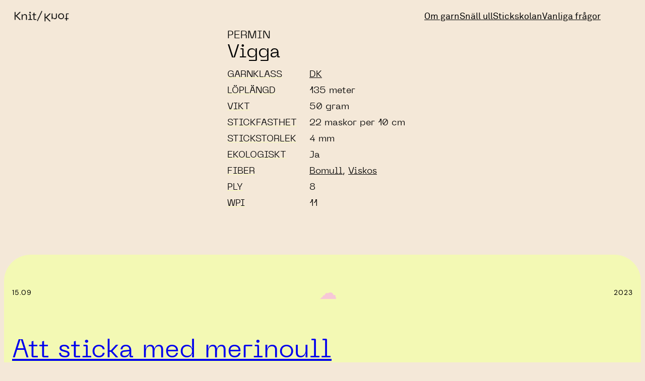

--- FILE ---
content_type: text/html; charset=UTF-8
request_url: https://heyknitknot.se/garn/vigga/
body_size: 16453
content:
<!DOCTYPE html>
<html lang="en-US">
<head>
	<meta charset="UTF-8" />
	<meta name="viewport" content="width=device-width, initial-scale=1" />
<meta name='robots' content='max-image-preview:large' />
<title>Vigga &#8211; Knit Knot</title>
<link rel='dns-prefetch' href='//www.googletagmanager.com' />
<link rel="alternate" type="application/rss+xml" title="Knit Knot &raquo; Feed" href="https://heyknitknot.se/feed/" />
<link rel="alternate" type="application/rss+xml" title="Knit Knot &raquo; Comments Feed" href="https://heyknitknot.se/comments/feed/" />
<link rel="alternate" title="oEmbed (JSON)" type="application/json+oembed" href="https://heyknitknot.se/wp-json/oembed/1.0/embed?url=https%3A%2F%2Fheyknitknot.se%2Fgarn%2Fvigga%2F" />
<link rel="alternate" title="oEmbed (XML)" type="text/xml+oembed" href="https://heyknitknot.se/wp-json/oembed/1.0/embed?url=https%3A%2F%2Fheyknitknot.se%2Fgarn%2Fvigga%2F&#038;format=xml" />
<style id='wp-img-auto-sizes-contain-inline-css'>
img:is([sizes=auto i],[sizes^="auto," i]){contain-intrinsic-size:3000px 1500px}
/*# sourceURL=wp-img-auto-sizes-contain-inline-css */
</style>
<style id='wp-block-site-logo-inline-css'>
.wp-block-site-logo{box-sizing:border-box;line-height:0}.wp-block-site-logo a{display:inline-block;line-height:0}.wp-block-site-logo.is-default-size img{height:auto;width:120px}.wp-block-site-logo img{height:auto;max-width:100%}.wp-block-site-logo a,.wp-block-site-logo img{border-radius:inherit}.wp-block-site-logo.aligncenter{margin-left:auto;margin-right:auto;text-align:center}:root :where(.wp-block-site-logo.is-style-rounded){border-radius:9999px}
/*# sourceURL=https://heyknitknot.se/wp-includes/blocks/site-logo/style.min.css */
</style>
<style id='wp-block-group-inline-css'>
.wp-block-group{box-sizing:border-box}:where(.wp-block-group.wp-block-group-is-layout-constrained){position:relative}
/*# sourceURL=https://heyknitknot.se/wp-includes/blocks/group/style.min.css */
</style>
<style id='wp-block-navigation-link-inline-css'>
.wp-block-navigation .wp-block-navigation-item__label{overflow-wrap:break-word}.wp-block-navigation .wp-block-navigation-item__description{display:none}.link-ui-tools{outline:1px solid #f0f0f0;padding:8px}.link-ui-block-inserter{padding-top:8px}.link-ui-block-inserter__back{margin-left:8px;text-transform:uppercase}
/*# sourceURL=https://heyknitknot.se/wp-includes/blocks/navigation-link/style.min.css */
</style>
<style id='wp-block-navigation-inline-css'>
.wp-block-navigation{position:relative}.wp-block-navigation ul{margin-bottom:0;margin-left:0;margin-top:0;padding-left:0}.wp-block-navigation ul,.wp-block-navigation ul li{list-style:none;padding:0}.wp-block-navigation .wp-block-navigation-item{align-items:center;background-color:inherit;display:flex;position:relative}.wp-block-navigation .wp-block-navigation-item .wp-block-navigation__submenu-container:empty{display:none}.wp-block-navigation .wp-block-navigation-item__content{display:block;z-index:1}.wp-block-navigation .wp-block-navigation-item__content.wp-block-navigation-item__content{color:inherit}.wp-block-navigation.has-text-decoration-underline .wp-block-navigation-item__content,.wp-block-navigation.has-text-decoration-underline .wp-block-navigation-item__content:active,.wp-block-navigation.has-text-decoration-underline .wp-block-navigation-item__content:focus{text-decoration:underline}.wp-block-navigation.has-text-decoration-line-through .wp-block-navigation-item__content,.wp-block-navigation.has-text-decoration-line-through .wp-block-navigation-item__content:active,.wp-block-navigation.has-text-decoration-line-through .wp-block-navigation-item__content:focus{text-decoration:line-through}.wp-block-navigation :where(a),.wp-block-navigation :where(a:active),.wp-block-navigation :where(a:focus){text-decoration:none}.wp-block-navigation .wp-block-navigation__submenu-icon{align-self:center;background-color:inherit;border:none;color:currentColor;display:inline-block;font-size:inherit;height:.6em;line-height:0;margin-left:.25em;padding:0;width:.6em}.wp-block-navigation .wp-block-navigation__submenu-icon svg{display:inline-block;stroke:currentColor;height:inherit;margin-top:.075em;width:inherit}.wp-block-navigation{--navigation-layout-justification-setting:flex-start;--navigation-layout-direction:row;--navigation-layout-wrap:wrap;--navigation-layout-justify:flex-start;--navigation-layout-align:center}.wp-block-navigation.is-vertical{--navigation-layout-direction:column;--navigation-layout-justify:initial;--navigation-layout-align:flex-start}.wp-block-navigation.no-wrap{--navigation-layout-wrap:nowrap}.wp-block-navigation.items-justified-center{--navigation-layout-justification-setting:center;--navigation-layout-justify:center}.wp-block-navigation.items-justified-center.is-vertical{--navigation-layout-align:center}.wp-block-navigation.items-justified-right{--navigation-layout-justification-setting:flex-end;--navigation-layout-justify:flex-end}.wp-block-navigation.items-justified-right.is-vertical{--navigation-layout-align:flex-end}.wp-block-navigation.items-justified-space-between{--navigation-layout-justification-setting:space-between;--navigation-layout-justify:space-between}.wp-block-navigation .has-child .wp-block-navigation__submenu-container{align-items:normal;background-color:inherit;color:inherit;display:flex;flex-direction:column;opacity:0;position:absolute;z-index:2}@media not (prefers-reduced-motion){.wp-block-navigation .has-child .wp-block-navigation__submenu-container{transition:opacity .1s linear}}.wp-block-navigation .has-child .wp-block-navigation__submenu-container{height:0;overflow:hidden;visibility:hidden;width:0}.wp-block-navigation .has-child .wp-block-navigation__submenu-container>.wp-block-navigation-item>.wp-block-navigation-item__content{display:flex;flex-grow:1;padding:.5em 1em}.wp-block-navigation .has-child .wp-block-navigation__submenu-container>.wp-block-navigation-item>.wp-block-navigation-item__content .wp-block-navigation__submenu-icon{margin-left:auto;margin-right:0}.wp-block-navigation .has-child .wp-block-navigation__submenu-container .wp-block-navigation-item__content{margin:0}.wp-block-navigation .has-child .wp-block-navigation__submenu-container{left:-1px;top:100%}@media (min-width:782px){.wp-block-navigation .has-child .wp-block-navigation__submenu-container .wp-block-navigation__submenu-container{left:100%;top:-1px}.wp-block-navigation .has-child .wp-block-navigation__submenu-container .wp-block-navigation__submenu-container:before{background:#0000;content:"";display:block;height:100%;position:absolute;right:100%;width:.5em}.wp-block-navigation .has-child .wp-block-navigation__submenu-container .wp-block-navigation__submenu-icon{margin-right:.25em}.wp-block-navigation .has-child .wp-block-navigation__submenu-container .wp-block-navigation__submenu-icon svg{transform:rotate(-90deg)}}.wp-block-navigation .has-child .wp-block-navigation-submenu__toggle[aria-expanded=true]~.wp-block-navigation__submenu-container,.wp-block-navigation .has-child:not(.open-on-click):hover>.wp-block-navigation__submenu-container,.wp-block-navigation .has-child:not(.open-on-click):not(.open-on-hover-click):focus-within>.wp-block-navigation__submenu-container{height:auto;min-width:200px;opacity:1;overflow:visible;visibility:visible;width:auto}.wp-block-navigation.has-background .has-child .wp-block-navigation__submenu-container{left:0;top:100%}@media (min-width:782px){.wp-block-navigation.has-background .has-child .wp-block-navigation__submenu-container .wp-block-navigation__submenu-container{left:100%;top:0}}.wp-block-navigation-submenu{display:flex;position:relative}.wp-block-navigation-submenu .wp-block-navigation__submenu-icon svg{stroke:currentColor}button.wp-block-navigation-item__content{background-color:initial;border:none;color:currentColor;font-family:inherit;font-size:inherit;font-style:inherit;font-weight:inherit;letter-spacing:inherit;line-height:inherit;text-align:left;text-transform:inherit}.wp-block-navigation-submenu__toggle{cursor:pointer}.wp-block-navigation-submenu__toggle[aria-expanded=true]+.wp-block-navigation__submenu-icon>svg,.wp-block-navigation-submenu__toggle[aria-expanded=true]>svg{transform:rotate(180deg)}.wp-block-navigation-item.open-on-click .wp-block-navigation-submenu__toggle{padding-left:0;padding-right:.85em}.wp-block-navigation-item.open-on-click .wp-block-navigation-submenu__toggle+.wp-block-navigation__submenu-icon{margin-left:-.6em;pointer-events:none}.wp-block-navigation-item.open-on-click button.wp-block-navigation-item__content:not(.wp-block-navigation-submenu__toggle){padding:0}.wp-block-navigation .wp-block-page-list,.wp-block-navigation__container,.wp-block-navigation__responsive-close,.wp-block-navigation__responsive-container,.wp-block-navigation__responsive-container-content,.wp-block-navigation__responsive-dialog{gap:inherit}:where(.wp-block-navigation.has-background .wp-block-navigation-item a:not(.wp-element-button)),:where(.wp-block-navigation.has-background .wp-block-navigation-submenu a:not(.wp-element-button)){padding:.5em 1em}:where(.wp-block-navigation .wp-block-navigation__submenu-container .wp-block-navigation-item a:not(.wp-element-button)),:where(.wp-block-navigation .wp-block-navigation__submenu-container .wp-block-navigation-submenu a:not(.wp-element-button)),:where(.wp-block-navigation .wp-block-navigation__submenu-container .wp-block-navigation-submenu button.wp-block-navigation-item__content),:where(.wp-block-navigation .wp-block-navigation__submenu-container .wp-block-pages-list__item button.wp-block-navigation-item__content){padding:.5em 1em}.wp-block-navigation.items-justified-right .wp-block-navigation__container .has-child .wp-block-navigation__submenu-container,.wp-block-navigation.items-justified-right .wp-block-page-list>.has-child .wp-block-navigation__submenu-container,.wp-block-navigation.items-justified-space-between .wp-block-page-list>.has-child:last-child .wp-block-navigation__submenu-container,.wp-block-navigation.items-justified-space-between>.wp-block-navigation__container>.has-child:last-child .wp-block-navigation__submenu-container{left:auto;right:0}.wp-block-navigation.items-justified-right .wp-block-navigation__container .has-child .wp-block-navigation__submenu-container .wp-block-navigation__submenu-container,.wp-block-navigation.items-justified-right .wp-block-page-list>.has-child .wp-block-navigation__submenu-container .wp-block-navigation__submenu-container,.wp-block-navigation.items-justified-space-between .wp-block-page-list>.has-child:last-child .wp-block-navigation__submenu-container .wp-block-navigation__submenu-container,.wp-block-navigation.items-justified-space-between>.wp-block-navigation__container>.has-child:last-child .wp-block-navigation__submenu-container .wp-block-navigation__submenu-container{left:-1px;right:-1px}@media (min-width:782px){.wp-block-navigation.items-justified-right .wp-block-navigation__container .has-child .wp-block-navigation__submenu-container .wp-block-navigation__submenu-container,.wp-block-navigation.items-justified-right .wp-block-page-list>.has-child .wp-block-navigation__submenu-container .wp-block-navigation__submenu-container,.wp-block-navigation.items-justified-space-between .wp-block-page-list>.has-child:last-child .wp-block-navigation__submenu-container .wp-block-navigation__submenu-container,.wp-block-navigation.items-justified-space-between>.wp-block-navigation__container>.has-child:last-child .wp-block-navigation__submenu-container .wp-block-navigation__submenu-container{left:auto;right:100%}}.wp-block-navigation:not(.has-background) .wp-block-navigation__submenu-container{background-color:#fff;border:1px solid #00000026}.wp-block-navigation.has-background .wp-block-navigation__submenu-container{background-color:inherit}.wp-block-navigation:not(.has-text-color) .wp-block-navigation__submenu-container{color:#000}.wp-block-navigation__container{align-items:var(--navigation-layout-align,initial);display:flex;flex-direction:var(--navigation-layout-direction,initial);flex-wrap:var(--navigation-layout-wrap,wrap);justify-content:var(--navigation-layout-justify,initial);list-style:none;margin:0;padding-left:0}.wp-block-navigation__container .is-responsive{display:none}.wp-block-navigation__container:only-child,.wp-block-page-list:only-child{flex-grow:1}@keyframes overlay-menu__fade-in-animation{0%{opacity:0;transform:translateY(.5em)}to{opacity:1;transform:translateY(0)}}.wp-block-navigation__responsive-container{bottom:0;display:none;left:0;position:fixed;right:0;top:0}.wp-block-navigation__responsive-container :where(.wp-block-navigation-item a){color:inherit}.wp-block-navigation__responsive-container .wp-block-navigation__responsive-container-content{align-items:var(--navigation-layout-align,initial);display:flex;flex-direction:var(--navigation-layout-direction,initial);flex-wrap:var(--navigation-layout-wrap,wrap);justify-content:var(--navigation-layout-justify,initial)}.wp-block-navigation__responsive-container:not(.is-menu-open.is-menu-open){background-color:inherit!important;color:inherit!important}.wp-block-navigation__responsive-container.is-menu-open{background-color:inherit;display:flex;flex-direction:column}@media not (prefers-reduced-motion){.wp-block-navigation__responsive-container.is-menu-open{animation:overlay-menu__fade-in-animation .1s ease-out;animation-fill-mode:forwards}}.wp-block-navigation__responsive-container.is-menu-open{overflow:auto;padding:clamp(1rem,var(--wp--style--root--padding-top),20rem) clamp(1rem,var(--wp--style--root--padding-right),20rem) clamp(1rem,var(--wp--style--root--padding-bottom),20rem) clamp(1rem,var(--wp--style--root--padding-left),20rem);z-index:100000}.wp-block-navigation__responsive-container.is-menu-open .wp-block-navigation__responsive-container-content{align-items:var(--navigation-layout-justification-setting,inherit);display:flex;flex-direction:column;flex-wrap:nowrap;overflow:visible;padding-top:calc(2rem + 24px)}.wp-block-navigation__responsive-container.is-menu-open .wp-block-navigation__responsive-container-content,.wp-block-navigation__responsive-container.is-menu-open .wp-block-navigation__responsive-container-content .wp-block-navigation__container,.wp-block-navigation__responsive-container.is-menu-open .wp-block-navigation__responsive-container-content .wp-block-page-list{justify-content:flex-start}.wp-block-navigation__responsive-container.is-menu-open .wp-block-navigation__responsive-container-content .wp-block-navigation__submenu-icon{display:none}.wp-block-navigation__responsive-container.is-menu-open .wp-block-navigation__responsive-container-content .has-child .wp-block-navigation__submenu-container{border:none;height:auto;min-width:200px;opacity:1;overflow:initial;padding-left:2rem;padding-right:2rem;position:static;visibility:visible;width:auto}.wp-block-navigation__responsive-container.is-menu-open .wp-block-navigation__responsive-container-content .wp-block-navigation__container,.wp-block-navigation__responsive-container.is-menu-open .wp-block-navigation__responsive-container-content .wp-block-navigation__submenu-container{gap:inherit}.wp-block-navigation__responsive-container.is-menu-open .wp-block-navigation__responsive-container-content .wp-block-navigation__submenu-container{padding-top:var(--wp--style--block-gap,2em)}.wp-block-navigation__responsive-container.is-menu-open .wp-block-navigation__responsive-container-content .wp-block-navigation-item__content{padding:0}.wp-block-navigation__responsive-container.is-menu-open .wp-block-navigation__responsive-container-content .wp-block-navigation-item,.wp-block-navigation__responsive-container.is-menu-open .wp-block-navigation__responsive-container-content .wp-block-navigation__container,.wp-block-navigation__responsive-container.is-menu-open .wp-block-navigation__responsive-container-content .wp-block-page-list{align-items:var(--navigation-layout-justification-setting,initial);display:flex;flex-direction:column}.wp-block-navigation__responsive-container.is-menu-open .wp-block-navigation-item,.wp-block-navigation__responsive-container.is-menu-open .wp-block-navigation-item .wp-block-navigation__submenu-container,.wp-block-navigation__responsive-container.is-menu-open .wp-block-navigation__container,.wp-block-navigation__responsive-container.is-menu-open .wp-block-page-list{background:#0000!important;color:inherit!important}.wp-block-navigation__responsive-container.is-menu-open .wp-block-navigation__submenu-container.wp-block-navigation__submenu-container.wp-block-navigation__submenu-container.wp-block-navigation__submenu-container{left:auto;right:auto}@media (min-width:600px){.wp-block-navigation__responsive-container:not(.hidden-by-default):not(.is-menu-open){background-color:inherit;display:block;position:relative;width:100%;z-index:auto}.wp-block-navigation__responsive-container:not(.hidden-by-default):not(.is-menu-open) .wp-block-navigation__responsive-container-close{display:none}.wp-block-navigation__responsive-container.is-menu-open .wp-block-navigation__submenu-container.wp-block-navigation__submenu-container.wp-block-navigation__submenu-container.wp-block-navigation__submenu-container{left:0}}.wp-block-navigation:not(.has-background) .wp-block-navigation__responsive-container.is-menu-open{background-color:#fff}.wp-block-navigation:not(.has-text-color) .wp-block-navigation__responsive-container.is-menu-open{color:#000}.wp-block-navigation__toggle_button_label{font-size:1rem;font-weight:700}.wp-block-navigation__responsive-container-close,.wp-block-navigation__responsive-container-open{background:#0000;border:none;color:currentColor;cursor:pointer;margin:0;padding:0;text-transform:inherit;vertical-align:middle}.wp-block-navigation__responsive-container-close svg,.wp-block-navigation__responsive-container-open svg{fill:currentColor;display:block;height:24px;pointer-events:none;width:24px}.wp-block-navigation__responsive-container-open{display:flex}.wp-block-navigation__responsive-container-open.wp-block-navigation__responsive-container-open.wp-block-navigation__responsive-container-open{font-family:inherit;font-size:inherit;font-weight:inherit}@media (min-width:600px){.wp-block-navigation__responsive-container-open:not(.always-shown){display:none}}.wp-block-navigation__responsive-container-close{position:absolute;right:0;top:0;z-index:2}.wp-block-navigation__responsive-container-close.wp-block-navigation__responsive-container-close.wp-block-navigation__responsive-container-close{font-family:inherit;font-size:inherit;font-weight:inherit}.wp-block-navigation__responsive-close{width:100%}.has-modal-open .wp-block-navigation__responsive-close{margin-left:auto;margin-right:auto;max-width:var(--wp--style--global--wide-size,100%)}.wp-block-navigation__responsive-close:focus{outline:none}.is-menu-open .wp-block-navigation__responsive-close,.is-menu-open .wp-block-navigation__responsive-container-content,.is-menu-open .wp-block-navigation__responsive-dialog{box-sizing:border-box}.wp-block-navigation__responsive-dialog{position:relative}.has-modal-open .admin-bar .is-menu-open .wp-block-navigation__responsive-dialog{margin-top:46px}@media (min-width:782px){.has-modal-open .admin-bar .is-menu-open .wp-block-navigation__responsive-dialog{margin-top:32px}}html.has-modal-open{overflow:hidden}
/*# sourceURL=https://heyknitknot.se/wp-includes/blocks/navigation/style.min.css */
</style>
<style id='wp-block-spacer-inline-css'>
.wp-block-spacer{clear:both}
/*# sourceURL=https://heyknitknot.se/wp-includes/blocks/spacer/style.min.css */
</style>
<style id='wp-block-post-date-inline-css'>
.wp-block-post-date{box-sizing:border-box}
/*# sourceURL=https://heyknitknot.se/wp-includes/blocks/post-date/style.min.css */
</style>
<style id='wp-block-paragraph-inline-css'>
.is-small-text{font-size:.875em}.is-regular-text{font-size:1em}.is-large-text{font-size:2.25em}.is-larger-text{font-size:3em}.has-drop-cap:not(:focus):first-letter{float:left;font-size:8.4em;font-style:normal;font-weight:100;line-height:.68;margin:.05em .1em 0 0;text-transform:uppercase}body.rtl .has-drop-cap:not(:focus):first-letter{float:none;margin-left:.1em}p.has-drop-cap.has-background{overflow:hidden}:root :where(p.has-background){padding:1.25em 2.375em}:where(p.has-text-color:not(.has-link-color)) a{color:inherit}p.has-text-align-left[style*="writing-mode:vertical-lr"],p.has-text-align-right[style*="writing-mode:vertical-rl"]{rotate:180deg}
/*# sourceURL=https://heyknitknot.se/wp-includes/blocks/paragraph/style.min.css */
</style>
<style id='wp-block-post-title-inline-css'>
.wp-block-post-title{box-sizing:border-box;word-break:break-word}.wp-block-post-title :where(a){display:inline-block;font-family:inherit;font-size:inherit;font-style:inherit;font-weight:inherit;letter-spacing:inherit;line-height:inherit;text-decoration:inherit}
/*# sourceURL=https://heyknitknot.se/wp-includes/blocks/post-title/style.min.css */
</style>
<style id='wp-block-post-template-inline-css'>
.wp-block-post-template{box-sizing:border-box;list-style:none;margin-bottom:0;margin-top:0;max-width:100%;padding:0}.wp-block-post-template.is-flex-container{display:flex;flex-direction:row;flex-wrap:wrap;gap:1.25em}.wp-block-post-template.is-flex-container>li{margin:0;width:100%}@media (min-width:600px){.wp-block-post-template.is-flex-container.is-flex-container.columns-2>li{width:calc(50% - .625em)}.wp-block-post-template.is-flex-container.is-flex-container.columns-3>li{width:calc(33.33333% - .83333em)}.wp-block-post-template.is-flex-container.is-flex-container.columns-4>li{width:calc(25% - .9375em)}.wp-block-post-template.is-flex-container.is-flex-container.columns-5>li{width:calc(20% - 1em)}.wp-block-post-template.is-flex-container.is-flex-container.columns-6>li{width:calc(16.66667% - 1.04167em)}}@media (max-width:600px){.wp-block-post-template-is-layout-grid.wp-block-post-template-is-layout-grid.wp-block-post-template-is-layout-grid.wp-block-post-template-is-layout-grid{grid-template-columns:1fr}}.wp-block-post-template-is-layout-constrained>li>.alignright,.wp-block-post-template-is-layout-flow>li>.alignright{float:right;margin-inline-end:0;margin-inline-start:2em}.wp-block-post-template-is-layout-constrained>li>.alignleft,.wp-block-post-template-is-layout-flow>li>.alignleft{float:left;margin-inline-end:2em;margin-inline-start:0}.wp-block-post-template-is-layout-constrained>li>.aligncenter,.wp-block-post-template-is-layout-flow>li>.aligncenter{margin-inline-end:auto;margin-inline-start:auto}
/*# sourceURL=https://heyknitknot.se/wp-includes/blocks/post-template/style.min.css */
</style>
<style id='wp-block-search-inline-css'>
.wp-block-search__button{margin-left:10px;word-break:normal}.wp-block-search__button.has-icon{line-height:0}.wp-block-search__button svg{height:1.25em;min-height:24px;min-width:24px;width:1.25em;fill:currentColor;vertical-align:text-bottom}:where(.wp-block-search__button){border:1px solid #ccc;padding:6px 10px}.wp-block-search__inside-wrapper{display:flex;flex:auto;flex-wrap:nowrap;max-width:100%}.wp-block-search__label{width:100%}.wp-block-search.wp-block-search__button-only .wp-block-search__button{box-sizing:border-box;display:flex;flex-shrink:0;justify-content:center;margin-left:0;max-width:100%}.wp-block-search.wp-block-search__button-only .wp-block-search__inside-wrapper{min-width:0!important;transition-property:width}.wp-block-search.wp-block-search__button-only .wp-block-search__input{flex-basis:100%;transition-duration:.3s}.wp-block-search.wp-block-search__button-only.wp-block-search__searchfield-hidden,.wp-block-search.wp-block-search__button-only.wp-block-search__searchfield-hidden .wp-block-search__inside-wrapper{overflow:hidden}.wp-block-search.wp-block-search__button-only.wp-block-search__searchfield-hidden .wp-block-search__input{border-left-width:0!important;border-right-width:0!important;flex-basis:0;flex-grow:0;margin:0;min-width:0!important;padding-left:0!important;padding-right:0!important;width:0!important}:where(.wp-block-search__input){appearance:none;border:1px solid #949494;flex-grow:1;font-family:inherit;font-size:inherit;font-style:inherit;font-weight:inherit;letter-spacing:inherit;line-height:inherit;margin-left:0;margin-right:0;min-width:3rem;padding:8px;text-decoration:unset!important;text-transform:inherit}:where(.wp-block-search__button-inside .wp-block-search__inside-wrapper){background-color:#fff;border:1px solid #949494;box-sizing:border-box;padding:4px}:where(.wp-block-search__button-inside .wp-block-search__inside-wrapper) .wp-block-search__input{border:none;border-radius:0;padding:0 4px}:where(.wp-block-search__button-inside .wp-block-search__inside-wrapper) .wp-block-search__input:focus{outline:none}:where(.wp-block-search__button-inside .wp-block-search__inside-wrapper) :where(.wp-block-search__button){padding:4px 8px}.wp-block-search.aligncenter .wp-block-search__inside-wrapper{margin:auto}.wp-block[data-align=right] .wp-block-search.wp-block-search__button-only .wp-block-search__inside-wrapper{float:right}
/*# sourceURL=https://heyknitknot.se/wp-includes/blocks/search/style.min.css */
</style>
<style id='wp-block-site-title-inline-css'>
.wp-block-site-title{box-sizing:border-box}.wp-block-site-title :where(a){color:inherit;font-family:inherit;font-size:inherit;font-style:inherit;font-weight:inherit;letter-spacing:inherit;line-height:inherit;text-decoration:inherit}
/*# sourceURL=https://heyknitknot.se/wp-includes/blocks/site-title/style.min.css */
</style>
<style id='wp-emoji-styles-inline-css'>

	img.wp-smiley, img.emoji {
		display: inline !important;
		border: none !important;
		box-shadow: none !important;
		height: 1em !important;
		width: 1em !important;
		margin: 0 0.07em !important;
		vertical-align: -0.1em !important;
		background: none !important;
		padding: 0 !important;
	}
/*# sourceURL=wp-emoji-styles-inline-css */
</style>
<style id='wp-block-library-inline-css'>
:root{--wp-block-synced-color:#7a00df;--wp-block-synced-color--rgb:122,0,223;--wp-bound-block-color:var(--wp-block-synced-color);--wp-editor-canvas-background:#ddd;--wp-admin-theme-color:#007cba;--wp-admin-theme-color--rgb:0,124,186;--wp-admin-theme-color-darker-10:#006ba1;--wp-admin-theme-color-darker-10--rgb:0,107,160.5;--wp-admin-theme-color-darker-20:#005a87;--wp-admin-theme-color-darker-20--rgb:0,90,135;--wp-admin-border-width-focus:2px}@media (min-resolution:192dpi){:root{--wp-admin-border-width-focus:1.5px}}.wp-element-button{cursor:pointer}:root .has-very-light-gray-background-color{background-color:#eee}:root .has-very-dark-gray-background-color{background-color:#313131}:root .has-very-light-gray-color{color:#eee}:root .has-very-dark-gray-color{color:#313131}:root .has-vivid-green-cyan-to-vivid-cyan-blue-gradient-background{background:linear-gradient(135deg,#00d084,#0693e3)}:root .has-purple-crush-gradient-background{background:linear-gradient(135deg,#34e2e4,#4721fb 50%,#ab1dfe)}:root .has-hazy-dawn-gradient-background{background:linear-gradient(135deg,#faaca8,#dad0ec)}:root .has-subdued-olive-gradient-background{background:linear-gradient(135deg,#fafae1,#67a671)}:root .has-atomic-cream-gradient-background{background:linear-gradient(135deg,#fdd79a,#004a59)}:root .has-nightshade-gradient-background{background:linear-gradient(135deg,#330968,#31cdcf)}:root .has-midnight-gradient-background{background:linear-gradient(135deg,#020381,#2874fc)}:root{--wp--preset--font-size--normal:16px;--wp--preset--font-size--huge:42px}.has-regular-font-size{font-size:1em}.has-larger-font-size{font-size:2.625em}.has-normal-font-size{font-size:var(--wp--preset--font-size--normal)}.has-huge-font-size{font-size:var(--wp--preset--font-size--huge)}.has-text-align-center{text-align:center}.has-text-align-left{text-align:left}.has-text-align-right{text-align:right}.has-fit-text{white-space:nowrap!important}#end-resizable-editor-section{display:none}.aligncenter{clear:both}.items-justified-left{justify-content:flex-start}.items-justified-center{justify-content:center}.items-justified-right{justify-content:flex-end}.items-justified-space-between{justify-content:space-between}.screen-reader-text{border:0;clip-path:inset(50%);height:1px;margin:-1px;overflow:hidden;padding:0;position:absolute;width:1px;word-wrap:normal!important}.screen-reader-text:focus{background-color:#ddd;clip-path:none;color:#444;display:block;font-size:1em;height:auto;left:5px;line-height:normal;padding:15px 23px 14px;text-decoration:none;top:5px;width:auto;z-index:100000}html :where(.has-border-color){border-style:solid}html :where([style*=border-top-color]){border-top-style:solid}html :where([style*=border-right-color]){border-right-style:solid}html :where([style*=border-bottom-color]){border-bottom-style:solid}html :where([style*=border-left-color]){border-left-style:solid}html :where([style*=border-width]){border-style:solid}html :where([style*=border-top-width]){border-top-style:solid}html :where([style*=border-right-width]){border-right-style:solid}html :where([style*=border-bottom-width]){border-bottom-style:solid}html :where([style*=border-left-width]){border-left-style:solid}html :where(img[class*=wp-image-]){height:auto;max-width:100%}:where(figure){margin:0 0 1em}html :where(.is-position-sticky){--wp-admin--admin-bar--position-offset:var(--wp-admin--admin-bar--height,0px)}@media screen and (max-width:600px){html :where(.is-position-sticky){--wp-admin--admin-bar--position-offset:0px}}
/*# sourceURL=/wp-includes/css/dist/block-library/common.min.css */
</style>
<style id='global-styles-inline-css'>
:root{--wp--preset--aspect-ratio--square: 1;--wp--preset--aspect-ratio--4-3: 4/3;--wp--preset--aspect-ratio--3-4: 3/4;--wp--preset--aspect-ratio--3-2: 3/2;--wp--preset--aspect-ratio--2-3: 2/3;--wp--preset--aspect-ratio--16-9: 16/9;--wp--preset--aspect-ratio--9-16: 9/16;--wp--preset--color--black: #000000;--wp--preset--color--cyan-bluish-gray: #abb8c3;--wp--preset--color--white: #ffffff;--wp--preset--color--pale-pink: #f78da7;--wp--preset--color--vivid-red: #cf2e2e;--wp--preset--color--luminous-vivid-orange: #ff6900;--wp--preset--color--luminous-vivid-amber: #fcb900;--wp--preset--color--light-green-cyan: #7bdcb5;--wp--preset--color--vivid-green-cyan: #00d084;--wp--preset--color--pale-cyan-blue: #8ed1fc;--wp--preset--color--vivid-cyan-blue: #0693e3;--wp--preset--color--vivid-purple: #9b51e0;--wp--preset--color--base: #ffffff;--wp--preset--color--contrast: #000000;--wp--preset--color--primary: #9DFF20;--wp--preset--color--secondary: #345C00;--wp--preset--color--tertiary: #F6F6F6;--wp--preset--color--custom-color-1: #23244c;--wp--preset--color--custom-color-2: #f3f9b4;--wp--preset--color--custom-color-3: #f6ad96;--wp--preset--color--custom-color-4: #23244c;--wp--preset--color--custom-color-5: #f4e8d8;--wp--preset--gradient--vivid-cyan-blue-to-vivid-purple: linear-gradient(135deg,rgba(6,147,227,1) 0%,rgb(155,81,224) 100%);--wp--preset--gradient--light-green-cyan-to-vivid-green-cyan: linear-gradient(135deg,rgb(122,220,180) 0%,rgb(0,208,130) 100%);--wp--preset--gradient--luminous-vivid-amber-to-luminous-vivid-orange: linear-gradient(135deg,rgba(252,185,0,1) 0%,rgba(255,105,0,1) 100%);--wp--preset--gradient--luminous-vivid-orange-to-vivid-red: linear-gradient(135deg,rgba(255,105,0,1) 0%,rgb(207,46,46) 100%);--wp--preset--gradient--very-light-gray-to-cyan-bluish-gray: linear-gradient(135deg,rgb(238,238,238) 0%,rgb(169,184,195) 100%);--wp--preset--gradient--cool-to-warm-spectrum: linear-gradient(135deg,rgb(74,234,220) 0%,rgb(151,120,209) 20%,rgb(207,42,186) 40%,rgb(238,44,130) 60%,rgb(251,105,98) 80%,rgb(254,248,76) 100%);--wp--preset--gradient--blush-light-purple: linear-gradient(135deg,rgb(255,206,236) 0%,rgb(152,150,240) 100%);--wp--preset--gradient--blush-bordeaux: linear-gradient(135deg,rgb(254,205,165) 0%,rgb(254,45,45) 50%,rgb(107,0,62) 100%);--wp--preset--gradient--luminous-dusk: linear-gradient(135deg,rgb(255,203,112) 0%,rgb(199,81,192) 50%,rgb(65,88,208) 100%);--wp--preset--gradient--pale-ocean: linear-gradient(135deg,rgb(255,245,203) 0%,rgb(182,227,212) 50%,rgb(51,167,181) 100%);--wp--preset--gradient--electric-grass: linear-gradient(135deg,rgb(202,248,128) 0%,rgb(113,206,126) 100%);--wp--preset--gradient--midnight: linear-gradient(135deg,rgb(2,3,129) 0%,rgb(40,116,252) 100%);--wp--preset--font-size--small: clamp(0.875rem, 0.875rem + ((1vw - 0.2rem) * 0.227), 1rem);--wp--preset--font-size--medium: clamp(1rem, 1rem + ((1vw - 0.2rem) * 0.227), 1.125rem);--wp--preset--font-size--large: clamp(1.75rem, 1.75rem + ((1vw - 0.2rem) * 0.227), 1.875rem);--wp--preset--font-size--x-large: 2.25rem;--wp--preset--font-size--xx-large: clamp(4rem, 4rem + ((1vw - 0.2rem) * 10.909), 10rem);--wp--preset--font-family--dm-sans: "DM Sans", sans-serif;--wp--preset--font-family--ibm-plex-mono: 'IBM Plex Mono', monospace;--wp--preset--font-family--inter: "Inter", sans-serif;--wp--preset--font-family--system-font: -apple-system,BlinkMacSystemFont,"Segoe UI",Roboto,Oxygen-Sans,Ubuntu,Cantarell,"Helvetica Neue",sans-serif;--wp--preset--font-family--source-serif-pro: "Source Serif Pro", serif;--wp--preset--font-family--pp-neue-machinainktrap-light: 'pp_neue_machinainktrap_light', sans-serif;--wp--preset--font-family--pp-neue-machinainktrap-rg: 'pp_neue_machinainktrapRg', sans-serif;--wp--preset--font-family--akkurat-mono: 'akkurat_mono', sans-serif;--wp--preset--font-family--akkuratpro: 'akkuratpro_pro', sans-serif;--wp--preset--font-family--circularstd-book: 'CircularStd_Book', sans-serif;--wp--preset--font-family--circularstd-medium: 'CircularStd_Medium', sans-serif;--wp--preset--spacing--20: 0.44rem;--wp--preset--spacing--30: 0.67rem;--wp--preset--spacing--40: 1rem;--wp--preset--spacing--50: 1.5rem;--wp--preset--spacing--60: 2.25rem;--wp--preset--spacing--70: 3.38rem;--wp--preset--spacing--80: 5.06rem;--wp--preset--shadow--natural: 6px 6px 9px rgba(0, 0, 0, 0.2);--wp--preset--shadow--deep: 12px 12px 50px rgba(0, 0, 0, 0.4);--wp--preset--shadow--sharp: 6px 6px 0px rgba(0, 0, 0, 0.2);--wp--preset--shadow--outlined: 6px 6px 0px -3px rgba(255, 255, 255, 1), 6px 6px rgba(0, 0, 0, 1);--wp--preset--shadow--crisp: 6px 6px 0px rgba(0, 0, 0, 1);}:root { --wp--style--global--content-size: 650px;--wp--style--global--wide-size: 1200px; }:where(body) { margin: 0; }.wp-site-blocks { padding-top: var(--wp--style--root--padding-top); padding-bottom: var(--wp--style--root--padding-bottom); }.has-global-padding { padding-right: var(--wp--style--root--padding-right); padding-left: var(--wp--style--root--padding-left); }.has-global-padding > .alignfull { margin-right: calc(var(--wp--style--root--padding-right) * -1); margin-left: calc(var(--wp--style--root--padding-left) * -1); }.has-global-padding :where(:not(.alignfull.is-layout-flow) > .has-global-padding:not(.wp-block-block, .alignfull)) { padding-right: 0; padding-left: 0; }.has-global-padding :where(:not(.alignfull.is-layout-flow) > .has-global-padding:not(.wp-block-block, .alignfull)) > .alignfull { margin-left: 0; margin-right: 0; }.wp-site-blocks > .alignleft { float: left; margin-right: 2em; }.wp-site-blocks > .alignright { float: right; margin-left: 2em; }.wp-site-blocks > .aligncenter { justify-content: center; margin-left: auto; margin-right: auto; }:where(.wp-site-blocks) > * { margin-block-start: 24px; margin-block-end: 0; }:where(.wp-site-blocks) > :first-child { margin-block-start: 0; }:where(.wp-site-blocks) > :last-child { margin-block-end: 0; }:root { --wp--style--block-gap: 24px; }:root :where(.is-layout-flow) > :first-child{margin-block-start: 0;}:root :where(.is-layout-flow) > :last-child{margin-block-end: 0;}:root :where(.is-layout-flow) > *{margin-block-start: 24px;margin-block-end: 0;}:root :where(.is-layout-constrained) > :first-child{margin-block-start: 0;}:root :where(.is-layout-constrained) > :last-child{margin-block-end: 0;}:root :where(.is-layout-constrained) > *{margin-block-start: 24px;margin-block-end: 0;}:root :where(.is-layout-flex){gap: 24px;}:root :where(.is-layout-grid){gap: 24px;}.is-layout-flow > .alignleft{float: left;margin-inline-start: 0;margin-inline-end: 2em;}.is-layout-flow > .alignright{float: right;margin-inline-start: 2em;margin-inline-end: 0;}.is-layout-flow > .aligncenter{margin-left: auto !important;margin-right: auto !important;}.is-layout-constrained > .alignleft{float: left;margin-inline-start: 0;margin-inline-end: 2em;}.is-layout-constrained > .alignright{float: right;margin-inline-start: 2em;margin-inline-end: 0;}.is-layout-constrained > .aligncenter{margin-left: auto !important;margin-right: auto !important;}.is-layout-constrained > :where(:not(.alignleft):not(.alignright):not(.alignfull)){max-width: var(--wp--style--global--content-size);margin-left: auto !important;margin-right: auto !important;}.is-layout-constrained > .alignwide{max-width: var(--wp--style--global--wide-size);}body .is-layout-flex{display: flex;}.is-layout-flex{flex-wrap: wrap;align-items: center;}.is-layout-flex > :is(*, div){margin: 0;}body .is-layout-grid{display: grid;}.is-layout-grid > :is(*, div){margin: 0;}body{background-color: #f4e8d8;font-family: var(--wp--preset--font-family--akkuratpro);font-size: clamp(0.875rem, 0.875rem + ((1vw - 0.2rem) * 0.409), 1.1rem);line-height: 1.6;--wp--style--root--padding-top: var(--wp--preset--spacing--30);--wp--style--root--padding-right: var(--wp--preset--spacing--30);--wp--style--root--padding-bottom: var(--wp--preset--spacing--30);--wp--style--root--padding-left: var(--wp--preset--spacing--30);}a:where(:not(.wp-element-button)){text-decoration: none;}:root :where(a:where(:not(.wp-element-button)):hover){color: var(--wp--preset--color--custom-color-1);}h1, h2, h3, h4, h5, h6{color: var(--wp--preset--color--contrast);font-family: var(--wp--preset--font-family--pp-neue-machinainktrap-light);}h1{font-family: var(--wp--preset--font-family--pp-neue-machinainktrap-light);font-size: var(--wp--preset--font-size--x-large);}h2{font-family: var(--wp--preset--font-family--pp-neue-machinainktrap-light);font-size: var(--wp--preset--font-size--large);}h5{font-family: var(--wp--preset--font-family--pp-neue-machinainktrap-rg);font-size: clamp(0.875rem, 0.875rem + ((1vw - 0.2rem) * 0.773), 1.3rem);text-transform: uppercase;}:root :where(.wp-element-button, .wp-block-button__link){background-color: var(--wp--preset--color--custom-color-2);border-width: 0;color: var(--wp--preset--color--custom-color-1);font-family: var(--wp--preset--font-family--akkuratpro);font-size: inherit;font-style: inherit;font-weight: inherit;letter-spacing: inherit;line-height: inherit;padding-top: calc(0.667em + 2px);padding-right: calc(1.333em + 2px);padding-bottom: calc(0.667em + 2px);padding-left: calc(1.333em + 2px);text-decoration: none;text-transform: inherit;}:root :where(.wp-element-caption, .wp-block-audio figcaption, .wp-block-embed figcaption, .wp-block-gallery figcaption, .wp-block-image figcaption, .wp-block-table figcaption, .wp-block-video figcaption){font-family: var(--wp--preset--font-family--pp-neue-machinainktrap-rg);}.has-black-color{color: var(--wp--preset--color--black) !important;}.has-cyan-bluish-gray-color{color: var(--wp--preset--color--cyan-bluish-gray) !important;}.has-white-color{color: var(--wp--preset--color--white) !important;}.has-pale-pink-color{color: var(--wp--preset--color--pale-pink) !important;}.has-vivid-red-color{color: var(--wp--preset--color--vivid-red) !important;}.has-luminous-vivid-orange-color{color: var(--wp--preset--color--luminous-vivid-orange) !important;}.has-luminous-vivid-amber-color{color: var(--wp--preset--color--luminous-vivid-amber) !important;}.has-light-green-cyan-color{color: var(--wp--preset--color--light-green-cyan) !important;}.has-vivid-green-cyan-color{color: var(--wp--preset--color--vivid-green-cyan) !important;}.has-pale-cyan-blue-color{color: var(--wp--preset--color--pale-cyan-blue) !important;}.has-vivid-cyan-blue-color{color: var(--wp--preset--color--vivid-cyan-blue) !important;}.has-vivid-purple-color{color: var(--wp--preset--color--vivid-purple) !important;}.has-base-color{color: var(--wp--preset--color--base) !important;}.has-contrast-color{color: var(--wp--preset--color--contrast) !important;}.has-primary-color{color: var(--wp--preset--color--primary) !important;}.has-secondary-color{color: var(--wp--preset--color--secondary) !important;}.has-tertiary-color{color: var(--wp--preset--color--tertiary) !important;}.has-custom-color-1-color{color: var(--wp--preset--color--custom-color-1) !important;}.has-custom-color-2-color{color: var(--wp--preset--color--custom-color-2) !important;}.has-custom-color-3-color{color: var(--wp--preset--color--custom-color-3) !important;}.has-custom-color-4-color{color: var(--wp--preset--color--custom-color-4) !important;}.has-custom-color-5-color{color: var(--wp--preset--color--custom-color-5) !important;}.has-black-background-color{background-color: var(--wp--preset--color--black) !important;}.has-cyan-bluish-gray-background-color{background-color: var(--wp--preset--color--cyan-bluish-gray) !important;}.has-white-background-color{background-color: var(--wp--preset--color--white) !important;}.has-pale-pink-background-color{background-color: var(--wp--preset--color--pale-pink) !important;}.has-vivid-red-background-color{background-color: var(--wp--preset--color--vivid-red) !important;}.has-luminous-vivid-orange-background-color{background-color: var(--wp--preset--color--luminous-vivid-orange) !important;}.has-luminous-vivid-amber-background-color{background-color: var(--wp--preset--color--luminous-vivid-amber) !important;}.has-light-green-cyan-background-color{background-color: var(--wp--preset--color--light-green-cyan) !important;}.has-vivid-green-cyan-background-color{background-color: var(--wp--preset--color--vivid-green-cyan) !important;}.has-pale-cyan-blue-background-color{background-color: var(--wp--preset--color--pale-cyan-blue) !important;}.has-vivid-cyan-blue-background-color{background-color: var(--wp--preset--color--vivid-cyan-blue) !important;}.has-vivid-purple-background-color{background-color: var(--wp--preset--color--vivid-purple) !important;}.has-base-background-color{background-color: var(--wp--preset--color--base) !important;}.has-contrast-background-color{background-color: var(--wp--preset--color--contrast) !important;}.has-primary-background-color{background-color: var(--wp--preset--color--primary) !important;}.has-secondary-background-color{background-color: var(--wp--preset--color--secondary) !important;}.has-tertiary-background-color{background-color: var(--wp--preset--color--tertiary) !important;}.has-custom-color-1-background-color{background-color: var(--wp--preset--color--custom-color-1) !important;}.has-custom-color-2-background-color{background-color: var(--wp--preset--color--custom-color-2) !important;}.has-custom-color-3-background-color{background-color: var(--wp--preset--color--custom-color-3) !important;}.has-custom-color-4-background-color{background-color: var(--wp--preset--color--custom-color-4) !important;}.has-custom-color-5-background-color{background-color: var(--wp--preset--color--custom-color-5) !important;}.has-black-border-color{border-color: var(--wp--preset--color--black) !important;}.has-cyan-bluish-gray-border-color{border-color: var(--wp--preset--color--cyan-bluish-gray) !important;}.has-white-border-color{border-color: var(--wp--preset--color--white) !important;}.has-pale-pink-border-color{border-color: var(--wp--preset--color--pale-pink) !important;}.has-vivid-red-border-color{border-color: var(--wp--preset--color--vivid-red) !important;}.has-luminous-vivid-orange-border-color{border-color: var(--wp--preset--color--luminous-vivid-orange) !important;}.has-luminous-vivid-amber-border-color{border-color: var(--wp--preset--color--luminous-vivid-amber) !important;}.has-light-green-cyan-border-color{border-color: var(--wp--preset--color--light-green-cyan) !important;}.has-vivid-green-cyan-border-color{border-color: var(--wp--preset--color--vivid-green-cyan) !important;}.has-pale-cyan-blue-border-color{border-color: var(--wp--preset--color--pale-cyan-blue) !important;}.has-vivid-cyan-blue-border-color{border-color: var(--wp--preset--color--vivid-cyan-blue) !important;}.has-vivid-purple-border-color{border-color: var(--wp--preset--color--vivid-purple) !important;}.has-base-border-color{border-color: var(--wp--preset--color--base) !important;}.has-contrast-border-color{border-color: var(--wp--preset--color--contrast) !important;}.has-primary-border-color{border-color: var(--wp--preset--color--primary) !important;}.has-secondary-border-color{border-color: var(--wp--preset--color--secondary) !important;}.has-tertiary-border-color{border-color: var(--wp--preset--color--tertiary) !important;}.has-custom-color-1-border-color{border-color: var(--wp--preset--color--custom-color-1) !important;}.has-custom-color-2-border-color{border-color: var(--wp--preset--color--custom-color-2) !important;}.has-custom-color-3-border-color{border-color: var(--wp--preset--color--custom-color-3) !important;}.has-custom-color-4-border-color{border-color: var(--wp--preset--color--custom-color-4) !important;}.has-custom-color-5-border-color{border-color: var(--wp--preset--color--custom-color-5) !important;}.has-vivid-cyan-blue-to-vivid-purple-gradient-background{background: var(--wp--preset--gradient--vivid-cyan-blue-to-vivid-purple) !important;}.has-light-green-cyan-to-vivid-green-cyan-gradient-background{background: var(--wp--preset--gradient--light-green-cyan-to-vivid-green-cyan) !important;}.has-luminous-vivid-amber-to-luminous-vivid-orange-gradient-background{background: var(--wp--preset--gradient--luminous-vivid-amber-to-luminous-vivid-orange) !important;}.has-luminous-vivid-orange-to-vivid-red-gradient-background{background: var(--wp--preset--gradient--luminous-vivid-orange-to-vivid-red) !important;}.has-very-light-gray-to-cyan-bluish-gray-gradient-background{background: var(--wp--preset--gradient--very-light-gray-to-cyan-bluish-gray) !important;}.has-cool-to-warm-spectrum-gradient-background{background: var(--wp--preset--gradient--cool-to-warm-spectrum) !important;}.has-blush-light-purple-gradient-background{background: var(--wp--preset--gradient--blush-light-purple) !important;}.has-blush-bordeaux-gradient-background{background: var(--wp--preset--gradient--blush-bordeaux) !important;}.has-luminous-dusk-gradient-background{background: var(--wp--preset--gradient--luminous-dusk) !important;}.has-pale-ocean-gradient-background{background: var(--wp--preset--gradient--pale-ocean) !important;}.has-electric-grass-gradient-background{background: var(--wp--preset--gradient--electric-grass) !important;}.has-midnight-gradient-background{background: var(--wp--preset--gradient--midnight) !important;}.has-small-font-size{font-size: var(--wp--preset--font-size--small) !important;}.has-medium-font-size{font-size: var(--wp--preset--font-size--medium) !important;}.has-large-font-size{font-size: var(--wp--preset--font-size--large) !important;}.has-x-large-font-size{font-size: var(--wp--preset--font-size--x-large) !important;}.has-xx-large-font-size{font-size: var(--wp--preset--font-size--xx-large) !important;}.has-dm-sans-font-family{font-family: var(--wp--preset--font-family--dm-sans) !important;}.has-ibm-plex-mono-font-family{font-family: var(--wp--preset--font-family--ibm-plex-mono) !important;}.has-inter-font-family{font-family: var(--wp--preset--font-family--inter) !important;}.has-system-font-font-family{font-family: var(--wp--preset--font-family--system-font) !important;}.has-source-serif-pro-font-family{font-family: var(--wp--preset--font-family--source-serif-pro) !important;}.has-pp-neue-machinainktrap-light-font-family{font-family: var(--wp--preset--font-family--pp-neue-machinainktrap-light) !important;}.has-pp-neue-machinainktrap-rg-font-family{font-family: var(--wp--preset--font-family--pp-neue-machinainktrap-rg) !important;}.has-akkurat-mono-font-family{font-family: var(--wp--preset--font-family--akkurat-mono) !important;}.has-akkuratpro-font-family{font-family: var(--wp--preset--font-family--akkuratpro) !important;}.has-circularstd-book-font-family{font-family: var(--wp--preset--font-family--circularstd-book) !important;}.has-circularstd-medium-font-family{font-family: var(--wp--preset--font-family--circularstd-medium) !important;}
:root :where(.wp-block-navigation){font-family: var(--wp--preset--font-family--pp-neue-machinainktrap-light);}:root :where(.wp-block-navigation-is-layout-flow) > :first-child{margin-block-start: 0;}:root :where(.wp-block-navigation-is-layout-flow) > :last-child{margin-block-end: 0;}:root :where(.wp-block-navigation-is-layout-flow) > *{margin-block-start: var(--wp--preset--spacing--30);margin-block-end: 0;}:root :where(.wp-block-navigation-is-layout-constrained) > :first-child{margin-block-start: 0;}:root :where(.wp-block-navigation-is-layout-constrained) > :last-child{margin-block-end: 0;}:root :where(.wp-block-navigation-is-layout-constrained) > *{margin-block-start: var(--wp--preset--spacing--30);margin-block-end: 0;}:root :where(.wp-block-navigation-is-layout-flex){gap: var(--wp--preset--spacing--30);}:root :where(.wp-block-navigation-is-layout-grid){gap: var(--wp--preset--spacing--30);}
:root :where(p){text-decoration: none;text-transform: none;}
:root :where(p a:where(:not(.wp-element-button))){color: var(--wp--preset--color--contrast);}
:root :where(p a:where(:not(.wp-element-button)):hover){color: var(--wp--preset--color--custom-color-1);}
:root :where(.wp-block-post-title){text-decoration: none;}
/*# sourceURL=global-styles-inline-css */
</style>
<style id='core-block-supports-inline-css'>
.wp-container-core-group-is-layout-7a92790e{gap:24px;}.wp-container-core-navigation-is-layout-f665d2b5{justify-content:flex-end;}.wp-container-core-group-is-layout-bc704c58{justify-content:space-between;}.wp-container-core-group-is-layout-254f1302 > .alignfull{margin-right:calc(0px * -1);margin-left:calc(0px * -1);}.wp-elements-81197487dc3575896f047604f52cfceb a:where(:not(.wp-element-button)){color:var(--wp--preset--color--contrast);}.wp-elements-32d390ded763da74670ac1dd7b3269c0 a:where(:not(.wp-element-button)){color:var(--wp--preset--color--contrast);}.wp-container-core-group-is-layout-b4f66ff3{flex-wrap:nowrap;justify-content:space-between;}.wp-elements-15f612992f912ce63bdc41262a5d4d4b a:where(:not(.wp-element-button)){color:var(--wp--preset--color--contrast);}.wp-container-core-group-is-layout-63ad9b10 > *{margin-block-start:0;margin-block-end:0;}.wp-container-core-group-is-layout-63ad9b10 > * + *{margin-block-start:0;margin-block-end:0;}.wp-container-core-group-is-layout-b21f3f91 > *{margin-block-start:0;margin-block-end:0;}.wp-container-core-group-is-layout-b21f3f91 > * + *{margin-block-start:0;margin-block-end:0;}.wp-container-content-9cfa9a5a{flex-grow:1;}.wp-container-core-group-is-layout-12dd3699 > :where(:not(.alignleft):not(.alignright):not(.alignfull)){margin-left:0 !important;}.wp-container-core-group-is-layout-32091062{gap:8px;flex-direction:column;align-items:flex-start;}.wp-container-core-group-is-layout-fe9cc265{flex-direction:column;align-items:flex-start;}.wp-container-core-group-is-layout-469b99a4{flex-wrap:nowrap;justify-content:flex-end;align-items:flex-start;}.wp-container-core-group-is-layout-cdd4a880{gap:var(--wp--preset--spacing--60);justify-content:space-between;align-items:flex-start;}.wp-container-core-group-is-layout-b585a4aa{justify-content:space-between;}.wp-container-core-group-is-layout-3bfa357b > .alignfull{margin-right:calc(var(--wp--preset--spacing--40) * -1);margin-left:calc(var(--wp--preset--spacing--40) * -1);}
/*# sourceURL=core-block-supports-inline-css */
</style>
<style id='wp-block-template-skip-link-inline-css'>

		.skip-link.screen-reader-text {
			border: 0;
			clip-path: inset(50%);
			height: 1px;
			margin: -1px;
			overflow: hidden;
			padding: 0;
			position: absolute !important;
			width: 1px;
			word-wrap: normal !important;
		}

		.skip-link.screen-reader-text:focus {
			background-color: #eee;
			clip-path: none;
			color: #444;
			display: block;
			font-size: 1em;
			height: auto;
			left: 5px;
			line-height: normal;
			padding: 15px 23px 14px;
			text-decoration: none;
			top: 5px;
			width: auto;
			z-index: 100000;
		}
/*# sourceURL=wp-block-template-skip-link-inline-css */
</style>
<link rel='stylesheet' id='fse-child-style-css' href='https://heyknitknot.se/wp-content/themes/twentytwentythree-child/style.css?ver=6.9' media='all' />
<link rel='stylesheet' id='parent-style-css' href='https://heyknitknot.se/wp-content/themes/twentytwentythree/style.css?ver=6.9' media='all' />
<style id='parent-style-inline-css'>

        @font-face {
            font-family: 'pp_neue_machinainktrap_light';
            src: url('https://heyknitknot.se/wp-content/themes/twentytwentythree-child/fonts/ppneuemachina-inktraplight-webfont.woff2') format('woff2'),
                 url('https://heyknitknot.se/wp-content/themes/twentytwentythree-child/fonts/ppneuemachina-inktraplight-webfont.woff') format('woff');
            font-weight: normal;
            font-style: normal;
        }
        @font-face {
            font-family: 'pp_neue_machinainktrapRg';
            src: url('https://heyknitknot.se/wp-content/themes/twentytwentythree-child/fonts/ppneuemachina-inktrapregular-webfont.woff2') format('woff2'),
                 url('https://heyknitknot.se/wp-content/themes/twentytwentythree-child/fonts/ppneuemachina-inktrapregular-webfont.woff') format('woff');
            font-weight: normal;
            font-style: normal;
        }
            @font-face {
            font-family: 'akkuratpro_pro';
            src: url('https://heyknitknot.se/wp-content/themes/twentytwentythree-child/assets/fonts/akkurat-bold-webfont.woff2') format('woff2'),
                 url('https://heyknitknot.se/wp-content/themes/twentytwentythree-child/assets/fonts/akkurat-bold-webfont.woff') format('woff');
            font-weight: bold;
            font-style: normal;
        }
		    @font-face {
            font-family: 'akkuratpro_pro';
            src: url('https://heyknitknot.se/wp-content/themes/twentytwentythree-child/assets/fonts/akkuratpro-regular-webfont.woff2') format('woff2'),
                 url('https://heyknitknot.se/wp-content/themes/twentytwentythree-child/assets/fonts/akkuratpro-regular-webfont.woff') format('woff');
            font-weight: normal;
            font-style: normal;
        }
        @font-face {
            font-family: 'akkurat_mono';
            src: url('https://heyknitknot.se/wp-content/themes/twentytwentythree-child/assets/fonts/akkurat-mono-webfont.woff2') format('woff2'),
                 url('https://heyknitknot.se/wp-content/themes/twentytwentythree-child/assets/fonts/akkurat-mono-webfont.woff') format('woff');
            font-weight: normal;
            font-style: normal;
        }
        @font-face {
            font-family: 'CircularStd_Book';
            src: url('https://heyknitknot.se/wp-content/themes/twentytwentythree-child/assets/fonts/CircularStd-Book.woff2') format('woff2'),
                 url('https://heyknitknot.se/wp-content/themes/twentytwentythree-child/assets/fonts/CircularStd-Book.woff') format('woff');
            font-weight: normal;
            font-style: normal;
        }
        @font-face {
            font-family: 'CircularStd_Medium';
            src: url('https://heyknitknot.se/wp-content/themes/twentytwentythree-child/assets/fonts/CircularStd-Medium.woff2') format('woff2'),
                 url('https://heyknitknot.se/wp-content/themes/twentytwentythree-child/assets/fonts/CircularStd-Medium.woff') format('woff');
            font-weight: bold;
            font-style: normal;
        }
    
/*# sourceURL=parent-style-inline-css */
</style>
<style id='generateblocks-inline-css'>
:root{--gb-container-width:1100px;}.gb-container .wp-block-image img{vertical-align:middle;}.gb-grid-wrapper .wp-block-image{margin-bottom:0;}.gb-highlight{background:none;}.gb-shape{line-height:0;}.gb-container-link{position:absolute;top:0;right:0;bottom:0;left:0;z-index:99;}
/*# sourceURL=generateblocks-inline-css */
</style>

<!-- Google Analytics snippet added by Site Kit -->
<script src="https://www.googletagmanager.com/gtag/js?id=UA-269951467-1" id="google_gtagjs-js" async></script>
<script id="google_gtagjs-js-after">
window.dataLayer = window.dataLayer || [];function gtag(){dataLayer.push(arguments);}
gtag('set', 'linker', {"domains":["heyknitknot.se"]} );
gtag("js", new Date());
gtag("set", "developer_id.dZTNiMT", true);
gtag("config", "UA-269951467-1", {"anonymize_ip":true});
gtag("config", "GT-TNHGXXG");
//# sourceURL=google_gtagjs-js-after
</script>

<!-- End Google Analytics snippet added by Site Kit -->
<link rel="https://api.w.org/" href="https://heyknitknot.se/wp-json/" /><link rel="alternate" title="JSON" type="application/json" href="https://heyknitknot.se/wp-json/wp/v2/garn/2904" /><link rel="EditURI" type="application/rsd+xml" title="RSD" href="https://heyknitknot.se/xmlrpc.php?rsd" />
<meta name="generator" content="WordPress 6.9" />
<link rel="canonical" href="https://heyknitknot.se/garn/vigga/" />
<link rel='shortlink' href='https://heyknitknot.se/?p=2904' />
<meta name="generator" content="Site Kit by Google 1.113.0" />		<script>
			document.documentElement.className = document.documentElement.className.replace( 'no-js', 'js' );
		</script>
				<style>
			.no-js img.lazyload { display: none; }
			figure.wp-block-image img.lazyloading { min-width: 150px; }
							.lazyload, .lazyloading { opacity: 0; }
				.lazyloaded {
					opacity: 1;
					transition: opacity 400ms;
					transition-delay: 0ms;
				}
					</style>
		<script type="importmap" id="wp-importmap">
{"imports":{"@wordpress/interactivity":"https://heyknitknot.se/wp-includes/js/dist/script-modules/interactivity/index.min.js?ver=8964710565a1d258501f"}}
</script>
<link rel="modulepreload" href="https://heyknitknot.se/wp-includes/js/dist/script-modules/interactivity/index.min.js?ver=8964710565a1d258501f" id="@wordpress/interactivity-js-modulepreload" fetchpriority="low">

<!-- Schema & Structured Data For WP v1.22 - -->
<script type="application/ld+json" class="saswp-schema-markup-output">
[{"@context":"https://schema.org/","@type":"BreadcrumbList","@id":"https://heyknitknot.se/garn/vigga/#breadcrumb","itemListElement":[{"@type":"ListItem","position":1,"item":{"@id":"https://heyknitknot.se","name":"Knit Knot"}},{"@type":"ListItem","position":2,"item":{"@id":"https://heyknitknot.se/garn/","name":"garn"}},{"@type":"ListItem","position":3,"item":{"@id":"https://heyknitknot.se/garn/vigga/","name":"Vigga"}}]}]
</script>

<style class='wp-fonts-local'>
@font-face{font-family:"DM Sans";font-style:normal;font-weight:400;font-display:fallback;src:url('https://heyknitknot.se/wp-content/themes/twentytwentythree/assets/fonts/dm-sans/DMSans-Regular.woff2') format('woff2');font-stretch:normal;}
@font-face{font-family:"DM Sans";font-style:italic;font-weight:400;font-display:fallback;src:url('https://heyknitknot.se/wp-content/themes/twentytwentythree/assets/fonts/dm-sans/DMSans-Regular-Italic.woff2') format('woff2');font-stretch:normal;}
@font-face{font-family:"DM Sans";font-style:normal;font-weight:700;font-display:fallback;src:url('https://heyknitknot.se/wp-content/themes/twentytwentythree/assets/fonts/dm-sans/DMSans-Bold.woff2') format('woff2');font-stretch:normal;}
@font-face{font-family:"DM Sans";font-style:italic;font-weight:700;font-display:fallback;src:url('https://heyknitknot.se/wp-content/themes/twentytwentythree/assets/fonts/dm-sans/DMSans-Bold-Italic.woff2') format('woff2');font-stretch:normal;}
@font-face{font-family:"IBM Plex Mono";font-style:normal;font-weight:300;font-display:block;src:url('https://heyknitknot.se/wp-content/themes/twentytwentythree/assets/fonts/ibm-plex-mono/IBMPlexMono-Light.woff2') format('woff2');font-stretch:normal;}
@font-face{font-family:"IBM Plex Mono";font-style:normal;font-weight:400;font-display:block;src:url('https://heyknitknot.se/wp-content/themes/twentytwentythree/assets/fonts/ibm-plex-mono/IBMPlexMono-Regular.woff2') format('woff2');font-stretch:normal;}
@font-face{font-family:"IBM Plex Mono";font-style:italic;font-weight:400;font-display:block;src:url('https://heyknitknot.se/wp-content/themes/twentytwentythree/assets/fonts/ibm-plex-mono/IBMPlexMono-Italic.woff2') format('woff2');font-stretch:normal;}
@font-face{font-family:"IBM Plex Mono";font-style:normal;font-weight:700;font-display:block;src:url('https://heyknitknot.se/wp-content/themes/twentytwentythree/assets/fonts/ibm-plex-mono/IBMPlexMono-Bold.woff2') format('woff2');font-stretch:normal;}
@font-face{font-family:Inter;font-style:normal;font-weight:200 900;font-display:fallback;src:url('https://heyknitknot.se/wp-content/themes/twentytwentythree/assets/fonts/inter/Inter-VariableFont_slnt,wght.ttf') format('truetype');font-stretch:normal;}
@font-face{font-family:"Source Serif Pro";font-style:normal;font-weight:200 900;font-display:fallback;src:url('https://heyknitknot.se/wp-content/themes/twentytwentythree/assets/fonts/source-serif-pro/SourceSerif4Variable-Roman.ttf.woff2') format('woff2');font-stretch:normal;}
@font-face{font-family:"Source Serif Pro";font-style:italic;font-weight:200 900;font-display:fallback;src:url('https://heyknitknot.se/wp-content/themes/twentytwentythree/assets/fonts/source-serif-pro/SourceSerif4Variable-Italic.ttf.woff2') format('woff2');font-stretch:normal;}
@font-face{font-family:pp_neue_machinainktrap_light;font-style:normal;font-weight:200 900;font-display:fallback;src:url('https://heyknitknot.se/wp-content/themes/twentytwentythree/assets/fonts/ppneuemachina-inktraplight-webfont.woff2') format('woff2'), url('https://heyknitknot.se/wp-content/themes/twentytwentythree/assets/fonts/ppneuemachina-inktraplight-webfont.woff') format('woff');font-stretch:normal;}
@font-face{font-family:pp_neue_machinainktrapRg;font-style:normal;font-weight:200 900;font-display:fallback;src:url('https://heyknitknot.se/wp-content/themes/twentytwentythree/assets/fonts/ppneuemachina-inktrapregular-webfont.woff2') format('woff2'), url('https://heyknitknot.se/wp-content/themes/twentytwentythree/assets/fonts/ppneuemachina-inktrapregular-webfont.woff') format('woff');font-stretch:normal;}
@font-face{font-family:akkurat_mono;font-style:normal;font-weight:200 900;font-display:fallback;src:url('https://heyknitknot.se/wp-content/themes/twentytwentythree-child/assets/fonts/akkurat-mono-webfont.woff2') format('woff2'), url('https://heyknitknot.se/wp-content/themes/twentytwentythree-child/assets/fonts/akkurat-mono-webfont.woff') format('woff');font-stretch:normal;}
@font-face{font-family:akkuratpro_pro;font-style:normal;font-weight:normal;font-display:fallback;src:url('https://heyknitknot.se/wp-content/themes/twentytwentythree-child/assets/fonts/akkuratpro-regular-webfont.woff2') format('woff2'), url('https://heyknitknot.se/wp-content/themes/twentytwentythree-child/assets/fonts/akkuratpro-regular-webfont.woff') format('woff');font-stretch:normal;}
@font-face{font-family:akkuratpro_pro;font-style:normal;font-weight:bold;font-display:fallback;src:url('https://heyknitknot.se/wp-content/themes/twentytwentythree-child/assets/fonts/akkurat-bold-webfont.woff2') format('woff2'), url('https://heyknitknot.se/wp-content/themes/twentytwentythree-child/assets/fonts/akkurat-bold-webfont.woff') format('woff');font-stretch:normal;}
@font-face{font-family:CircularStd_Book;font-style:normal;font-weight:200 900;font-display:fallback;src:url('https://heyknitknot.se/wp-content/themes/twentytwentythree-child/assets/fonts/CircularStd-Book.woff2') format('woff2'), url('https://heyknitknot.se/wp-content/themes/twentytwentythree-child/assets/fonts/CircularStd-Book.woff') format('woff');font-stretch:normal;}
@font-face{font-family:CircularStd_Medium;font-style:normal;font-weight:bold;font-display:fallback;src:url('https://heyknitknot.se/wp-content/themes/twentytwentythree-child/assets/fonts/CircularStd-Medium.woff2') format('woff2'), url('https://heyknitknot.se/wp-content/themes/twentytwentythree-child/assets/fonts/CircularStd-Medium.woff') format('woff');font-stretch:normal;}
</style>
<link rel="icon" href="https://heyknitknot.se/wp-content/uploads/2023/07/ico_50x50.gif" sizes="32x32" />
<link rel="icon" href="https://heyknitknot.se/wp-content/uploads/2023/07/ico_50x50.gif" sizes="192x192" />
<link rel="apple-touch-icon" href="https://heyknitknot.se/wp-content/uploads/2023/07/ico_50x50.gif" />
<meta name="msapplication-TileImage" content="https://heyknitknot.se/wp-content/uploads/2023/07/ico_50x50.gif" />
</head>

<body class="wp-singular garn-template-default single single-garn postid-2904 single-format-standard wp-custom-logo wp-embed-responsive wp-theme-twentytwentythree wp-child-theme-twentytwentythree-child">
<script async type="text/javascript" src="https://static.klaviyo.com/onsite/js/klaviyo.js?company_id=XQA3YA"></script>

<div class="wp-site-blocks"><header class="wp-block-template-part">
<div class="wp-block-group alignfull has-global-padding is-layout-constrained wp-container-core-group-is-layout-254f1302 wp-block-group-is-layout-constrained" style="padding-top:0;padding-right:0;padding-bottom:0;padding-left:0">
<div class="wp-block-group alignwide is-content-justification-space-between is-layout-flex wp-container-core-group-is-layout-bc704c58 wp-block-group-is-layout-flex" style="padding-right:var(--wp--preset--spacing--40);padding-left:var(--wp--preset--spacing--40)">
<div class="wp-block-group is-layout-flex wp-container-core-group-is-layout-7a92790e wp-block-group-is-layout-flex"><div class="wp-block-site-logo"><a href="https://heyknitknot.se/" class="custom-logo-link" rel="home"><img width="117" height="28"   alt="Knit Knot" decoding="async" data-srcset="https://heyknitknot.se/wp-content/uploads/2023/09/logo3_S.png 376w, https://heyknitknot.se/wp-content/uploads/2023/09/logo3_S-300x73.png 300w"  data-src="https://heyknitknot.se/wp-content/uploads/2023/09/logo3_S.png" data-sizes="(max-width: 117px) 100vw, 117px" class="custom-logo lazyload" src="[data-uri]" /><noscript><img width="117" height="28" src="https://heyknitknot.se/wp-content/uploads/2023/09/logo3_S.png" class="custom-logo" alt="Knit Knot" decoding="async" srcset="https://heyknitknot.se/wp-content/uploads/2023/09/logo3_S.png 376w, https://heyknitknot.se/wp-content/uploads/2023/09/logo3_S-300x73.png 300w" sizes="(max-width: 117px) 100vw, 117px" /></noscript></a></div></div>


<nav class="is-responsive items-justified-right wp-block-navigation is-content-justification-right is-layout-flex wp-container-core-navigation-is-layout-f665d2b5 wp-block-navigation-is-layout-flex" aria-label="Header navigation" 
		 data-wp-interactive="core/navigation" data-wp-context='{"overlayOpenedBy":{"click":false,"hover":false,"focus":false},"type":"overlay","roleAttribute":"","ariaLabel":"Menu"}'><button aria-haspopup="dialog" aria-label="Open menu" class="wp-block-navigation__responsive-container-open" 
				data-wp-on--click="actions.openMenuOnClick"
				data-wp-on--keydown="actions.handleMenuKeydown"
			><svg width="24" height="24" xmlns="http://www.w3.org/2000/svg" viewBox="0 0 24 24" aria-hidden="true" focusable="false"><path d="M4 7.5h16v1.5H4z"></path><path d="M4 15h16v1.5H4z"></path></svg></button>
				<div class="wp-block-navigation__responsive-container"  id="modal-1" 
				data-wp-class--has-modal-open="state.isMenuOpen"
				data-wp-class--is-menu-open="state.isMenuOpen"
				data-wp-watch="callbacks.initMenu"
				data-wp-on--keydown="actions.handleMenuKeydown"
				data-wp-on--focusout="actions.handleMenuFocusout"
				tabindex="-1"
			>
					<div class="wp-block-navigation__responsive-close" tabindex="-1">
						<div class="wp-block-navigation__responsive-dialog" 
				data-wp-bind--aria-modal="state.ariaModal"
				data-wp-bind--aria-label="state.ariaLabel"
				data-wp-bind--role="state.roleAttribute"
			>
							<button aria-label="Close menu" class="wp-block-navigation__responsive-container-close" 
				data-wp-on--click="actions.closeMenuOnClick"
			><svg xmlns="http://www.w3.org/2000/svg" viewBox="0 0 24 24" width="24" height="24" aria-hidden="true" focusable="false"><path d="m13.06 12 6.47-6.47-1.06-1.06L12 10.94 5.53 4.47 4.47 5.53 10.94 12l-6.47 6.47 1.06 1.06L12 13.06l6.47 6.47 1.06-1.06L13.06 12Z"></path></svg></button>
							<div class="wp-block-navigation__responsive-container-content" 
				data-wp-watch="callbacks.focusFirstElement"
			 id="modal-1-content">
								<ul class="wp-block-navigation__container is-responsive items-justified-right wp-block-navigation"><li class=" wp-block-navigation-item wp-block-navigation-link"><a class="wp-block-navigation-item__content"  href="https://heyknitknot.se/category/om-garn/"><span class="wp-block-navigation-item__label">Om garn</span></a></li><li class=" wp-block-navigation-item wp-block-navigation-link"><a class="wp-block-navigation-item__content"  href="https://heyknitknot.se/category/glada-far-glad-ull/"><span class="wp-block-navigation-item__label">Snäll ull</span></a></li><li class=" wp-block-navigation-item wp-block-navigation-link"><a class="wp-block-navigation-item__content"  href="https://heyknitknot.se/category/stickskolan/"><span class="wp-block-navigation-item__label">Stickskolan</span></a></li><li class=" wp-block-navigation-item wp-block-navigation-link"><a class="wp-block-navigation-item__content"  href="https://heyknitknot.se/category/vanliga-fragor/"><span class="wp-block-navigation-item__label">Vanliga frågor</span></a></li></ul>
							</div>
						</div>
					</div>
				</div></nav></div>
</div>
</header>


<div class="garn" >
    <div class="garn__col">
        <blockquote class="garn__blockquote">
        <div class="yarn-company-class">
                <h2>Permin</h2>            </div>
            <div class="yarn-header-class">
                <h1>Vigga</h1>                <div class="yarn-discontinued">
                                    </div>
            </div>
                            <table class="garn-attributes"><tr><td><strong>GARNKLASS</strong></td><td><a href="https://heyknitknot.se/om-garn/hur-jamfor-man-garn-garnklasser-och-yarn-weight/#de-vanligaste-garnkategorierna">DK</a></td></tr><tr><td><strong>LÖPLÄNGD</strong></td><td>135 meter</td></tr><tr><td><strong>VIKT</strong></td><td>50 gram</td></tr><tr><td><strong>STICKFASTHET</strong></td><td>22 maskor per 10 cm</td></tr><tr><td><strong>STICKSTORLEK</strong></td><td>4 mm</td></tr><tr><td><strong>EKOLOGISKT</strong></td><td> Ja </td></tr><tr><td><strong>FIBER</strong></td><td><a href="https://heyknitknot.se/om-garn/valj-ratt-garn-till-din-stickning-en-guide-till-olika-garnfiber/#bomullsgarn-ett-perfekt-val-for-sommarplagg">Bomull</a>, <a href="https://heyknitknot.se/om-garn/tencel-framtidens-garn/#tencel-vs-viskos-och-rayon">Viskos</a></td></tr><tr><td><strong>PLY</strong></td><td>8</td></tr><tr><td><strong>WPI</strong></td><td>11</td></tr></table>                    </blockquote>
    </div>

</div>


<div style="height:69px" aria-hidden="true" class="wp-block-spacer"></div>



<div class="wp-block-group alignfull has-border-color has-contrast-border-color has-custom-color-2-background-color has-background has-dm-sans-font-family is-layout-flow wp-container-core-group-is-layout-b21f3f91 wp-block-group-is-layout-flow" style="border-radius:53px;padding-top:0;padding-right:var(--wp--preset--spacing--40);padding-bottom:var(--wp--preset--spacing--40);padding-left:var(--wp--preset--spacing--40);font-style:normal;font-weight:400"><ul style="text-transform:none;" class="alignfull wp-block-post-template is-layout-flow wp-block-post-template-is-layout-flow"><li class="wp-block-post post-4173 post type-post status-publish format-standard has-post-thumbnail hentry category-om-garn tag-garn tag-garn-som-inte-sticks tag-merinoull tag-mjukt-garn">

<div class="wp-block-group is-layout-flow wp-container-core-group-is-layout-63ad9b10 wp-block-group-is-layout-flow" style="padding-bottom:0">
<div class="wp-block-group is-content-justification-space-between is-nowrap is-layout-flex wp-container-core-group-is-layout-b4f66ff3 wp-block-group-is-layout-flex" style="border-radius:0px;border-bottom-color:var(--wp--preset--color--contrast);border-bottom-width:1px;padding-top:var(--wp--preset--spacing--30);padding-right:0;padding-bottom:var(--wp--preset--spacing--30);padding-left:0"><div style="font-size:clamp(0.875rem, 0.875rem + ((1vw - 0.2rem) * 0.045), 0.9rem);font-style:normal;font-weight:300;letter-spacing:1px; margin-top:0;margin-right:0;margin-bottom:0;margin-left:0;" class="wp-block-post-date__modified-date has-text-align-left has-link-color wp-elements-81197487dc3575896f047604f52cfceb wp-block-post-date has-text-color has-contrast-color"><time datetime="2023-09-15T18:41:20+00:00">15.09</time></div>


<p class="has-text-color has-x-large-font-size" style="color:#f7c8d7">‎ ‎‎ ☁︎‎‎</p>


<div style="font-size:clamp(0.875rem, 0.875rem + ((1vw - 0.2rem) * 0.045), 0.9rem);font-style:normal;font-weight:300;letter-spacing:1px; margin-top:0;margin-right:0;margin-bottom:0;margin-left:0;" class="has-text-align-left has-link-color wp-elements-32d390ded763da74670ac1dd7b3269c0 wp-block-post-date has-text-color has-contrast-color"><time datetime="2023-09-15T18:41:19+00:00">2023</time></div></div>


<h2 style="font-size:clamp(1.79rem, 1.79rem + ((1vw - 0.2rem) * 2.382), 3.1rem);font-style:normal;font-weight:400;line-height:1.1; padding-top:var(--wp--preset--spacing--30);" class="has-link-color wp-elements-15f612992f912ce63bdc41262a5d4d4b wp-block-post-title has-text-color has-contrast-color"><a href="https://heyknitknot.se/om-garn/att-sticka-med-merinoull/" target="_self" >Att sticka med merinoull</a></h2></div>

</li><li class="wp-block-post post-4170 post type-post status-publish format-standard has-post-thumbnail hentry category-om-garn tag-kashmir tag-kashmirgarn tag-om-garn">

<div class="wp-block-group is-layout-flow wp-container-core-group-is-layout-63ad9b10 wp-block-group-is-layout-flow" style="padding-bottom:0">
<div class="wp-block-group is-content-justification-space-between is-nowrap is-layout-flex wp-container-core-group-is-layout-b4f66ff3 wp-block-group-is-layout-flex" style="border-radius:0px;border-bottom-color:var(--wp--preset--color--contrast);border-bottom-width:1px;padding-top:var(--wp--preset--spacing--30);padding-right:0;padding-bottom:var(--wp--preset--spacing--30);padding-left:0">


<p class="has-text-color has-x-large-font-size" style="color:#f7c8d7">‎ ‎‎ ☁︎‎‎</p>


<div style="font-size:clamp(0.875rem, 0.875rem + ((1vw - 0.2rem) * 0.045), 0.9rem);font-style:normal;font-weight:300;letter-spacing:1px; margin-top:0;margin-right:0;margin-bottom:0;margin-left:0;" class="has-text-align-left has-link-color wp-elements-32d390ded763da74670ac1dd7b3269c0 wp-block-post-date has-text-color has-contrast-color"><time datetime="2023-09-15T16:53:35+00:00">2023</time></div></div>


<h2 style="font-size:clamp(1.79rem, 1.79rem + ((1vw - 0.2rem) * 2.382), 3.1rem);font-style:normal;font-weight:400;line-height:1.1; padding-top:var(--wp--preset--spacing--30);" class="has-link-color wp-elements-15f612992f912ce63bdc41262a5d4d4b wp-block-post-title has-text-color has-contrast-color"><a href="https://heyknitknot.se/om-garn/allt-du-behover-veta-om-att-sticka-med-kashmirgarn/" target="_self" >Allt du behöver veta om att sticka med kashmirgarn</a></h2></div>

</li><li class="wp-block-post post-4148 post type-post status-publish format-standard has-post-thumbnail hentry category-om-garn tag-garn tag-nylongarn tag-slitstarkt tag-syntetiskt-garn tag-veganskt-garn">

<div class="wp-block-group is-layout-flow wp-container-core-group-is-layout-63ad9b10 wp-block-group-is-layout-flow" style="padding-bottom:0">
<div class="wp-block-group is-content-justification-space-between is-nowrap is-layout-flex wp-container-core-group-is-layout-b4f66ff3 wp-block-group-is-layout-flex" style="border-radius:0px;border-bottom-color:var(--wp--preset--color--contrast);border-bottom-width:1px;padding-top:var(--wp--preset--spacing--30);padding-right:0;padding-bottom:var(--wp--preset--spacing--30);padding-left:0"><div style="font-size:clamp(0.875rem, 0.875rem + ((1vw - 0.2rem) * 0.045), 0.9rem);font-style:normal;font-weight:300;letter-spacing:1px; margin-top:0;margin-right:0;margin-bottom:0;margin-left:0;" class="wp-block-post-date__modified-date has-text-align-left has-link-color wp-elements-81197487dc3575896f047604f52cfceb wp-block-post-date has-text-color has-contrast-color"><time datetime="2023-09-15T14:41:17+00:00">15.09</time></div>


<p class="has-text-color has-x-large-font-size" style="color:#f7c8d7">‎ ‎‎ ☁︎‎‎</p>


<div style="font-size:clamp(0.875rem, 0.875rem + ((1vw - 0.2rem) * 0.045), 0.9rem);font-style:normal;font-weight:300;letter-spacing:1px; margin-top:0;margin-right:0;margin-bottom:0;margin-left:0;" class="has-text-align-left has-link-color wp-elements-32d390ded763da74670ac1dd7b3269c0 wp-block-post-date has-text-color has-contrast-color"><time datetime="2023-09-14T22:41:19+00:00">2023</time></div></div>


<h2 style="font-size:clamp(1.79rem, 1.79rem + ((1vw - 0.2rem) * 2.382), 3.1rem);font-style:normal;font-weight:400;line-height:1.1; padding-top:var(--wp--preset--spacing--30);" class="has-link-color wp-elements-15f612992f912ce63bdc41262a5d4d4b wp-block-post-title has-text-color has-contrast-color"><a href="https://heyknitknot.se/om-garn/nylongarn-slitstarkt-framfor-allt/" target="_self" >Nylongarn &#8211; slitstarkt framför allt</a></h2></div>

</li><li class="wp-block-post post-4143 post type-post status-publish format-standard has-post-thumbnail hentry category-om-garn tag-bambu tag-bambugarn tag-garn tag-naturfiber tag-naturmaterial tag-om-garn tag-vaxtgarn tag-veganskt-garn">

<div class="wp-block-group is-layout-flow wp-container-core-group-is-layout-63ad9b10 wp-block-group-is-layout-flow" style="padding-bottom:0">
<div class="wp-block-group is-content-justification-space-between is-nowrap is-layout-flex wp-container-core-group-is-layout-b4f66ff3 wp-block-group-is-layout-flex" style="border-radius:0px;border-bottom-color:var(--wp--preset--color--contrast);border-bottom-width:1px;padding-top:var(--wp--preset--spacing--30);padding-right:0;padding-bottom:var(--wp--preset--spacing--30);padding-left:0"><div style="font-size:clamp(0.875rem, 0.875rem + ((1vw - 0.2rem) * 0.045), 0.9rem);font-style:normal;font-weight:300;letter-spacing:1px; margin-top:0;margin-right:0;margin-bottom:0;margin-left:0;" class="wp-block-post-date__modified-date has-text-align-left has-link-color wp-elements-81197487dc3575896f047604f52cfceb wp-block-post-date has-text-color has-contrast-color"><time datetime="2023-09-14T23:35:13+00:00">14.09</time></div>


<p class="has-text-color has-x-large-font-size" style="color:#f7c8d7">‎ ‎‎ ☁︎‎‎</p>


<div style="font-size:clamp(0.875rem, 0.875rem + ((1vw - 0.2rem) * 0.045), 0.9rem);font-style:normal;font-weight:300;letter-spacing:1px; margin-top:0;margin-right:0;margin-bottom:0;margin-left:0;" class="has-text-align-left has-link-color wp-elements-32d390ded763da74670ac1dd7b3269c0 wp-block-post-date has-text-color has-contrast-color"><time datetime="2023-09-14T21:54:39+00:00">2023</time></div></div>


<h2 style="font-size:clamp(1.79rem, 1.79rem + ((1vw - 0.2rem) * 2.382), 3.1rem);font-style:normal;font-weight:400;line-height:1.1; padding-top:var(--wp--preset--spacing--30);" class="has-link-color wp-elements-15f612992f912ce63bdc41262a5d4d4b wp-block-post-title has-text-color has-contrast-color"><a href="https://heyknitknot.se/om-garn/bambugarn-det-hallbara-valet/" target="_self" >Bambugarn &#8211; Det hållbara valet?</a></h2></div>

</li><li class="wp-block-post post-4137 post type-post status-publish format-standard has-post-thumbnail hentry category-om-garn category-vanliga-fragor tag-garn tag-polyester tag-polyestergarn tag-syntetisk-fiber tag-vanliga-garn">

<div class="wp-block-group is-layout-flow wp-container-core-group-is-layout-63ad9b10 wp-block-group-is-layout-flow" style="padding-bottom:0">
<div class="wp-block-group is-content-justification-space-between is-nowrap is-layout-flex wp-container-core-group-is-layout-b4f66ff3 wp-block-group-is-layout-flex" style="border-radius:0px;border-bottom-color:var(--wp--preset--color--contrast);border-bottom-width:1px;padding-top:var(--wp--preset--spacing--30);padding-right:0;padding-bottom:var(--wp--preset--spacing--30);padding-left:0"><div style="font-size:clamp(0.875rem, 0.875rem + ((1vw - 0.2rem) * 0.045), 0.9rem);font-style:normal;font-weight:300;letter-spacing:1px; margin-top:0;margin-right:0;margin-bottom:0;margin-left:0;" class="wp-block-post-date__modified-date has-text-align-left has-link-color wp-elements-81197487dc3575896f047604f52cfceb wp-block-post-date has-text-color has-contrast-color"><time datetime="2023-09-14T21:29:51+00:00">14.09</time></div>


<p class="has-text-color has-x-large-font-size" style="color:#f7c8d7">‎ ‎‎ ☁︎‎‎</p>


<div style="font-size:clamp(0.875rem, 0.875rem + ((1vw - 0.2rem) * 0.045), 0.9rem);font-style:normal;font-weight:300;letter-spacing:1px; margin-top:0;margin-right:0;margin-bottom:0;margin-left:0;" class="has-text-align-left has-link-color wp-elements-32d390ded763da74670ac1dd7b3269c0 wp-block-post-date has-text-color has-contrast-color"><time datetime="2023-09-14T21:29:50+00:00">2023</time></div></div>


<h2 style="font-size:clamp(1.79rem, 1.79rem + ((1vw - 0.2rem) * 2.382), 3.1rem);font-style:normal;font-weight:400;line-height:1.1; padding-top:var(--wp--preset--spacing--30);" class="has-link-color wp-elements-15f612992f912ce63bdc41262a5d4d4b wp-block-post-title has-text-color has-contrast-color"><a href="https://heyknitknot.se/om-garn/polyestergarn-ett-billigt-garn/" target="_self" >Polyestergarn &#8211; ett billigt garn</a></h2></div>

</li><li class="wp-block-post post-4132 post type-post status-publish format-standard has-post-thumbnail hentry category-om-garn tag-garn tag-ovanliga-fibrer tag-ovanligt-garn tag-yak tag-yakgarn">

<div class="wp-block-group is-layout-flow wp-container-core-group-is-layout-63ad9b10 wp-block-group-is-layout-flow" style="padding-bottom:0">
<div class="wp-block-group is-content-justification-space-between is-nowrap is-layout-flex wp-container-core-group-is-layout-b4f66ff3 wp-block-group-is-layout-flex" style="border-radius:0px;border-bottom-color:var(--wp--preset--color--contrast);border-bottom-width:1px;padding-top:var(--wp--preset--spacing--30);padding-right:0;padding-bottom:var(--wp--preset--spacing--30);padding-left:0"><div style="font-size:clamp(0.875rem, 0.875rem + ((1vw - 0.2rem) * 0.045), 0.9rem);font-style:normal;font-weight:300;letter-spacing:1px; margin-top:0;margin-right:0;margin-bottom:0;margin-left:0;" class="wp-block-post-date__modified-date has-text-align-left has-link-color wp-elements-81197487dc3575896f047604f52cfceb wp-block-post-date has-text-color has-contrast-color"><time datetime="2023-09-15T18:45:35+00:00">15.09</time></div>


<p class="has-text-color has-x-large-font-size" style="color:#f7c8d7">‎ ‎‎ ☁︎‎‎</p>


<div style="font-size:clamp(0.875rem, 0.875rem + ((1vw - 0.2rem) * 0.045), 0.9rem);font-style:normal;font-weight:300;letter-spacing:1px; margin-top:0;margin-right:0;margin-bottom:0;margin-left:0;" class="has-text-align-left has-link-color wp-elements-32d390ded763da74670ac1dd7b3269c0 wp-block-post-date has-text-color has-contrast-color"><time datetime="2023-09-14T20:18:41+00:00">2023</time></div></div>


<h2 style="font-size:clamp(1.79rem, 1.79rem + ((1vw - 0.2rem) * 2.382), 3.1rem);font-style:normal;font-weight:400;line-height:1.1; padding-top:var(--wp--preset--spacing--30);" class="has-link-color wp-elements-15f612992f912ce63bdc41262a5d4d4b wp-block-post-title has-text-color has-contrast-color"><a href="https://heyknitknot.se/om-garn/jakgarn-himalayas-mjuka-ull/" target="_self" >Jakgarn – Himalayas mjuka ull</a></h2></div>

</li><li class="wp-block-post post-4123 post type-post status-publish format-standard has-post-thumbnail hentry category-om-garn tag-bisongarn tag-garn tag-ovanliga-fibrer tag-ovanligt-garn tag-ullgarn">

<div class="wp-block-group is-layout-flow wp-container-core-group-is-layout-63ad9b10 wp-block-group-is-layout-flow" style="padding-bottom:0">
<div class="wp-block-group is-content-justification-space-between is-nowrap is-layout-flex wp-container-core-group-is-layout-b4f66ff3 wp-block-group-is-layout-flex" style="border-radius:0px;border-bottom-color:var(--wp--preset--color--contrast);border-bottom-width:1px;padding-top:var(--wp--preset--spacing--30);padding-right:0;padding-bottom:var(--wp--preset--spacing--30);padding-left:0">


<p class="has-text-color has-x-large-font-size" style="color:#f7c8d7">‎ ‎‎ ☁︎‎‎</p>


<div style="font-size:clamp(0.875rem, 0.875rem + ((1vw - 0.2rem) * 0.045), 0.9rem);font-style:normal;font-weight:300;letter-spacing:1px; margin-top:0;margin-right:0;margin-bottom:0;margin-left:0;" class="has-text-align-left has-link-color wp-elements-32d390ded763da74670ac1dd7b3269c0 wp-block-post-date has-text-color has-contrast-color"><time datetime="2023-09-14T19:11:14+00:00">2023</time></div></div>


<h2 style="font-size:clamp(1.79rem, 1.79rem + ((1vw - 0.2rem) * 2.382), 3.1rem);font-style:normal;font-weight:400;line-height:1.1; padding-top:var(--wp--preset--spacing--30);" class="has-link-color wp-elements-15f612992f912ce63bdc41262a5d4d4b wp-block-post-title has-text-color has-contrast-color"><a href="https://heyknitknot.se/om-garn/bisongarn-vad-ar-det/" target="_self" >Bisongarn &#8211; vad är det?</a></h2></div>

</li><li class="wp-block-post post-4117 post type-post status-publish format-standard has-post-thumbnail hentry category-om-garn tag-angora tag-angoragarn tag-angoraull tag-garn tag-ullgarn">

<div class="wp-block-group is-layout-flow wp-container-core-group-is-layout-63ad9b10 wp-block-group-is-layout-flow" style="padding-bottom:0">
<div class="wp-block-group is-content-justification-space-between is-nowrap is-layout-flex wp-container-core-group-is-layout-b4f66ff3 wp-block-group-is-layout-flex" style="border-radius:0px;border-bottom-color:var(--wp--preset--color--contrast);border-bottom-width:1px;padding-top:var(--wp--preset--spacing--30);padding-right:0;padding-bottom:var(--wp--preset--spacing--30);padding-left:0"><div style="font-size:clamp(0.875rem, 0.875rem + ((1vw - 0.2rem) * 0.045), 0.9rem);font-style:normal;font-weight:300;letter-spacing:1px; margin-top:0;margin-right:0;margin-bottom:0;margin-left:0;" class="wp-block-post-date__modified-date has-text-align-left has-link-color wp-elements-81197487dc3575896f047604f52cfceb wp-block-post-date has-text-color has-contrast-color"><time datetime="2023-09-13T20:10:33+00:00">13.09</time></div>


<p class="has-text-color has-x-large-font-size" style="color:#f7c8d7">‎ ‎‎ ☁︎‎‎</p>


<div style="font-size:clamp(0.875rem, 0.875rem + ((1vw - 0.2rem) * 0.045), 0.9rem);font-style:normal;font-weight:300;letter-spacing:1px; margin-top:0;margin-right:0;margin-bottom:0;margin-left:0;" class="has-text-align-left has-link-color wp-elements-32d390ded763da74670ac1dd7b3269c0 wp-block-post-date has-text-color has-contrast-color"><time datetime="2023-09-13T20:05:08+00:00">2023</time></div></div>


<h2 style="font-size:clamp(1.79rem, 1.79rem + ((1vw - 0.2rem) * 2.382), 3.1rem);font-style:normal;font-weight:400;line-height:1.1; padding-top:var(--wp--preset--spacing--30);" class="has-link-color wp-elements-15f612992f912ce63bdc41262a5d4d4b wp-block-post-title has-text-color has-contrast-color"><a href="https://heyknitknot.se/om-garn/angoraull-en-komplett-guide/" target="_self" >Angoraull &#8211; mjukt men kontroversiellt</a></h2></div>

</li><li class="wp-block-post post-4111 post type-post status-publish format-standard has-post-thumbnail hentry category-om-garn">

<div class="wp-block-group is-layout-flow wp-container-core-group-is-layout-63ad9b10 wp-block-group-is-layout-flow" style="padding-bottom:0">
<div class="wp-block-group is-content-justification-space-between is-nowrap is-layout-flex wp-container-core-group-is-layout-b4f66ff3 wp-block-group-is-layout-flex" style="border-radius:0px;border-bottom-color:var(--wp--preset--color--contrast);border-bottom-width:1px;padding-top:var(--wp--preset--spacing--30);padding-right:0;padding-bottom:var(--wp--preset--spacing--30);padding-left:0"><div style="font-size:clamp(0.875rem, 0.875rem + ((1vw - 0.2rem) * 0.045), 0.9rem);font-style:normal;font-weight:300;letter-spacing:1px; margin-top:0;margin-right:0;margin-bottom:0;margin-left:0;" class="wp-block-post-date__modified-date has-text-align-left has-link-color wp-elements-81197487dc3575896f047604f52cfceb wp-block-post-date has-text-color has-contrast-color"><time datetime="2023-09-10T10:13:39+00:00">10.09</time></div>


<p class="has-text-color has-x-large-font-size" style="color:#f7c8d7">‎ ‎‎ ☁︎‎‎</p>


<div style="font-size:clamp(0.875rem, 0.875rem + ((1vw - 0.2rem) * 0.045), 0.9rem);font-style:normal;font-weight:300;letter-spacing:1px; margin-top:0;margin-right:0;margin-bottom:0;margin-left:0;" class="has-text-align-left has-link-color wp-elements-32d390ded763da74670ac1dd7b3269c0 wp-block-post-date has-text-color has-contrast-color"><time datetime="2023-09-10T10:13:38+00:00">2023</time></div></div>


<h2 style="font-size:clamp(1.79rem, 1.79rem + ((1vw - 0.2rem) * 2.382), 3.1rem);font-style:normal;font-weight:400;line-height:1.1; padding-top:var(--wp--preset--spacing--30);" class="has-link-color wp-elements-15f612992f912ce63bdc41262a5d4d4b wp-block-post-title has-text-color has-contrast-color"><a href="https://heyknitknot.se/om-garn/sojagarn-ett-veganskt-alternativ-till-ull-och-silke/" target="_self" >Sojagarn &#8211; ett veganskt alternativ till ull och silke</a></h2></div>

</li><li class="wp-block-post post-4096 post type-post status-publish format-standard has-post-thumbnail hentry category-stickskolan">

<div class="wp-block-group is-layout-flow wp-container-core-group-is-layout-63ad9b10 wp-block-group-is-layout-flow" style="padding-bottom:0">
<div class="wp-block-group is-content-justification-space-between is-nowrap is-layout-flex wp-container-core-group-is-layout-b4f66ff3 wp-block-group-is-layout-flex" style="border-radius:0px;border-bottom-color:var(--wp--preset--color--contrast);border-bottom-width:1px;padding-top:var(--wp--preset--spacing--30);padding-right:0;padding-bottom:var(--wp--preset--spacing--30);padding-left:0"><div style="font-size:clamp(0.875rem, 0.875rem + ((1vw - 0.2rem) * 0.045), 0.9rem);font-style:normal;font-weight:300;letter-spacing:1px; margin-top:0;margin-right:0;margin-bottom:0;margin-left:0;" class="wp-block-post-date__modified-date has-text-align-left has-link-color wp-elements-81197487dc3575896f047604f52cfceb wp-block-post-date has-text-color has-contrast-color"><time datetime="2023-09-08T09:12:57+00:00">8.09</time></div>


<p class="has-text-color has-x-large-font-size" style="color:#f7c8d7">‎ ‎‎ ☁︎‎‎</p>


<div style="font-size:clamp(0.875rem, 0.875rem + ((1vw - 0.2rem) * 0.045), 0.9rem);font-style:normal;font-weight:300;letter-spacing:1px; margin-top:0;margin-right:0;margin-bottom:0;margin-left:0;" class="has-text-align-left has-link-color wp-elements-32d390ded763da74670ac1dd7b3269c0 wp-block-post-date has-text-color has-contrast-color"><time datetime="2023-09-08T09:08:27+00:00">2023</time></div></div>


<h2 style="font-size:clamp(1.79rem, 1.79rem + ((1vw - 0.2rem) * 2.382), 3.1rem);font-style:normal;font-weight:400;line-height:1.1; padding-top:var(--wp--preset--spacing--30);" class="has-link-color wp-elements-15f612992f912ce63bdc41262a5d4d4b wp-block-post-title has-text-color has-contrast-color"><a href="https://heyknitknot.se/stickskolan/komplett-guide-lar-dig-tova-din-stickning/" target="_self" >Komplett guide: Lär dig tova din stickning</a></h2></div>

</li></ul></div>


<footer class="wp-block-template-part">
<div class="wp-block-group alignfull has-background has-global-padding is-layout-constrained wp-container-core-group-is-layout-3bfa357b wp-block-group-is-layout-constrained" style="background-color:#ccc8b7;padding-top:var(--wp--preset--spacing--50);padding-right:var(--wp--preset--spacing--40);padding-bottom:var(--wp--preset--spacing--50);padding-left:var(--wp--preset--spacing--40)">
<div class="wp-block-group alignwide is-content-justification-space-between is-layout-flex wp-container-core-group-is-layout-cdd4a880 wp-block-group-is-layout-flex">
<div class="wp-block-group wp-container-content-9cfa9a5a has-global-padding is-content-justification-left is-layout-constrained wp-container-core-group-is-layout-12dd3699 wp-block-group-is-layout-constrained">
<p class="has-text-align-left" style="font-size:clamp(0.875rem, 0.875rem + ((1vw - 0.2rem) * 0.045), 0.9rem);letter-spacing:1px;text-transform:uppercase">SÖK</p>


<form role="search" method="get" action="https://heyknitknot.se/" class="wp-block-search__button-outside wp-block-search__icon-button wp-block-search"    ><label class="wp-block-search__label screen-reader-text" for="wp-block-search__input-3" >Search</label><div class="wp-block-search__inside-wrapper"  style="width: 100%"><input class="wp-block-search__input" id="wp-block-search__input-3" placeholder="Vad letar du efter i garndjungeln?" value="" type="search" name="s" required  style="border-width: 1px"/><button aria-label="Search" class="wp-block-search__button has-background has-icon wp-element-button" type="submit"  style="border-width: 1px;background-color: #eed9c5"><svg class="search-icon" viewBox="0 0 24 24" width="24" height="24">
					<path d="M13 5c-3.3 0-6 2.7-6 6 0 1.4.5 2.7 1.3 3.7l-3.8 3.8 1.1 1.1 3.8-3.8c1 .8 2.3 1.3 3.7 1.3 3.3 0 6-2.7 6-6S16.3 5 13 5zm0 10.5c-2.5 0-4.5-2-4.5-4.5s2-4.5 4.5-4.5 4.5 2 4.5 4.5-2 4.5-4.5 4.5z"></path>
				</svg></button></div></form></div>



<div class="wp-block-group is-content-justification-right is-nowrap is-layout-flex wp-container-core-group-is-layout-469b99a4 wp-block-group-is-layout-flex">
<div class="wp-block-group is-vertical is-layout-flex wp-container-core-group-is-layout-fe9cc265 wp-block-group-is-layout-flex">
<p class="has-text-align-left has-pp-neue-machinainktrap-light-font-family" style="font-size:clamp(0.875rem, 0.875rem + ((1vw - 0.2rem) * 0.045), 0.9rem);font-style:normal;font-weight:600;letter-spacing:1px;text-transform:uppercase">KNIT KNOT</p>



<div class="wp-block-group has-small-font-size is-vertical is-content-justification-left is-layout-flex wp-container-core-group-is-layout-32091062 wp-block-group-is-layout-flex">
<p><a href="#">Manifesto</a></p>



<p><a href="#">Garnbrev</a></p>



<p><a href="#">Instagram</a></p>
</div>
</div>
</div>
</div>



<div style="height:48px" aria-hidden="true" class="wp-block-spacer"></div>



<div class="wp-block-group alignwide is-content-justification-space-between is-layout-flex wp-container-core-group-is-layout-b585a4aa wp-block-group-is-layout-flex">
<div class="wp-block-group is-layout-flex wp-block-group-is-layout-flex"><h1 class="wp-block-site-title has-small-font-size"><a href="https://heyknitknot.se" target="_self" rel="home">Knit Knot</a></h1></div>
</div>
</div>
</footer></div>
<script type="speculationrules">
{"prefetch":[{"source":"document","where":{"and":[{"href_matches":"/*"},{"not":{"href_matches":["/wp-*.php","/wp-admin/*","/wp-content/uploads/*","/wp-content/*","/wp-content/plugins/*","/wp-content/themes/twentytwentythree-child/*","/wp-content/themes/twentytwentythree/*","/*\\?(.+)"]}},{"not":{"selector_matches":"a[rel~=\"nofollow\"]"}},{"not":{"selector_matches":".no-prefetch, .no-prefetch a"}}]},"eagerness":"conservative"}]}
</script>
<script type="module" src="https://heyknitknot.se/wp-includes/js/dist/script-modules/block-library/navigation/view.min.js?ver=b0f909c3ec791c383210" id="@wordpress/block-library/navigation/view-js-module" fetchpriority="low" data-wp-router-options="{&quot;loadOnClientNavigation&quot;:true}"></script>
<script id="wp-block-template-skip-link-js-after">
	( function() {
		var skipLinkTarget = document.querySelector( 'main' ),
			sibling,
			skipLinkTargetID,
			skipLink;

		// Early exit if a skip-link target can't be located.
		if ( ! skipLinkTarget ) {
			return;
		}

		/*
		 * Get the site wrapper.
		 * The skip-link will be injected in the beginning of it.
		 */
		sibling = document.querySelector( '.wp-site-blocks' );

		// Early exit if the root element was not found.
		if ( ! sibling ) {
			return;
		}

		// Get the skip-link target's ID, and generate one if it doesn't exist.
		skipLinkTargetID = skipLinkTarget.id;
		if ( ! skipLinkTargetID ) {
			skipLinkTargetID = 'wp--skip-link--target';
			skipLinkTarget.id = skipLinkTargetID;
		}

		// Create the skip link.
		skipLink = document.createElement( 'a' );
		skipLink.classList.add( 'skip-link', 'screen-reader-text' );
		skipLink.id = 'wp-skip-link';
		skipLink.href = '#' + skipLinkTargetID;
		skipLink.innerText = 'Skip to content';

		// Inject the skip link.
		sibling.parentElement.insertBefore( skipLink, sibling );
	}() );
	
//# sourceURL=wp-block-template-skip-link-js-after
</script>
<script src="https://heyknitknot.se/wp-content/plugins/wp-smushit/app/assets/js/smush-lazy-load.min.js?ver=3.15.1" id="smush-lazy-load-js"></script>
<script id="wp-emoji-settings" type="application/json">
{"baseUrl":"https://s.w.org/images/core/emoji/17.0.2/72x72/","ext":".png","svgUrl":"https://s.w.org/images/core/emoji/17.0.2/svg/","svgExt":".svg","source":{"concatemoji":"https://heyknitknot.se/wp-includes/js/wp-emoji-release.min.js?ver=6.9"}}
</script>
<script type="module">
/*! This file is auto-generated */
const a=JSON.parse(document.getElementById("wp-emoji-settings").textContent),o=(window._wpemojiSettings=a,"wpEmojiSettingsSupports"),s=["flag","emoji"];function i(e){try{var t={supportTests:e,timestamp:(new Date).valueOf()};sessionStorage.setItem(o,JSON.stringify(t))}catch(e){}}function c(e,t,n){e.clearRect(0,0,e.canvas.width,e.canvas.height),e.fillText(t,0,0);t=new Uint32Array(e.getImageData(0,0,e.canvas.width,e.canvas.height).data);e.clearRect(0,0,e.canvas.width,e.canvas.height),e.fillText(n,0,0);const a=new Uint32Array(e.getImageData(0,0,e.canvas.width,e.canvas.height).data);return t.every((e,t)=>e===a[t])}function p(e,t){e.clearRect(0,0,e.canvas.width,e.canvas.height),e.fillText(t,0,0);var n=e.getImageData(16,16,1,1);for(let e=0;e<n.data.length;e++)if(0!==n.data[e])return!1;return!0}function u(e,t,n,a){switch(t){case"flag":return n(e,"\ud83c\udff3\ufe0f\u200d\u26a7\ufe0f","\ud83c\udff3\ufe0f\u200b\u26a7\ufe0f")?!1:!n(e,"\ud83c\udde8\ud83c\uddf6","\ud83c\udde8\u200b\ud83c\uddf6")&&!n(e,"\ud83c\udff4\udb40\udc67\udb40\udc62\udb40\udc65\udb40\udc6e\udb40\udc67\udb40\udc7f","\ud83c\udff4\u200b\udb40\udc67\u200b\udb40\udc62\u200b\udb40\udc65\u200b\udb40\udc6e\u200b\udb40\udc67\u200b\udb40\udc7f");case"emoji":return!a(e,"\ud83e\u1fac8")}return!1}function f(e,t,n,a){let r;const o=(r="undefined"!=typeof WorkerGlobalScope&&self instanceof WorkerGlobalScope?new OffscreenCanvas(300,150):document.createElement("canvas")).getContext("2d",{willReadFrequently:!0}),s=(o.textBaseline="top",o.font="600 32px Arial",{});return e.forEach(e=>{s[e]=t(o,e,n,a)}),s}function r(e){var t=document.createElement("script");t.src=e,t.defer=!0,document.head.appendChild(t)}a.supports={everything:!0,everythingExceptFlag:!0},new Promise(t=>{let n=function(){try{var e=JSON.parse(sessionStorage.getItem(o));if("object"==typeof e&&"number"==typeof e.timestamp&&(new Date).valueOf()<e.timestamp+604800&&"object"==typeof e.supportTests)return e.supportTests}catch(e){}return null}();if(!n){if("undefined"!=typeof Worker&&"undefined"!=typeof OffscreenCanvas&&"undefined"!=typeof URL&&URL.createObjectURL&&"undefined"!=typeof Blob)try{var e="postMessage("+f.toString()+"("+[JSON.stringify(s),u.toString(),c.toString(),p.toString()].join(",")+"));",a=new Blob([e],{type:"text/javascript"});const r=new Worker(URL.createObjectURL(a),{name:"wpTestEmojiSupports"});return void(r.onmessage=e=>{i(n=e.data),r.terminate(),t(n)})}catch(e){}i(n=f(s,u,c,p))}t(n)}).then(e=>{for(const n in e)a.supports[n]=e[n],a.supports.everything=a.supports.everything&&a.supports[n],"flag"!==n&&(a.supports.everythingExceptFlag=a.supports.everythingExceptFlag&&a.supports[n]);var t;a.supports.everythingExceptFlag=a.supports.everythingExceptFlag&&!a.supports.flag,a.supports.everything||((t=a.source||{}).concatemoji?r(t.concatemoji):t.wpemoji&&t.twemoji&&(r(t.twemoji),r(t.wpemoji)))});
//# sourceURL=https://heyknitknot.se/wp-includes/js/wp-emoji-loader.min.js
</script>
</body>
</html>


<!-- Page cached by LiteSpeed Cache 5.7.0.1 on 2026-02-01 09:38:19 -->